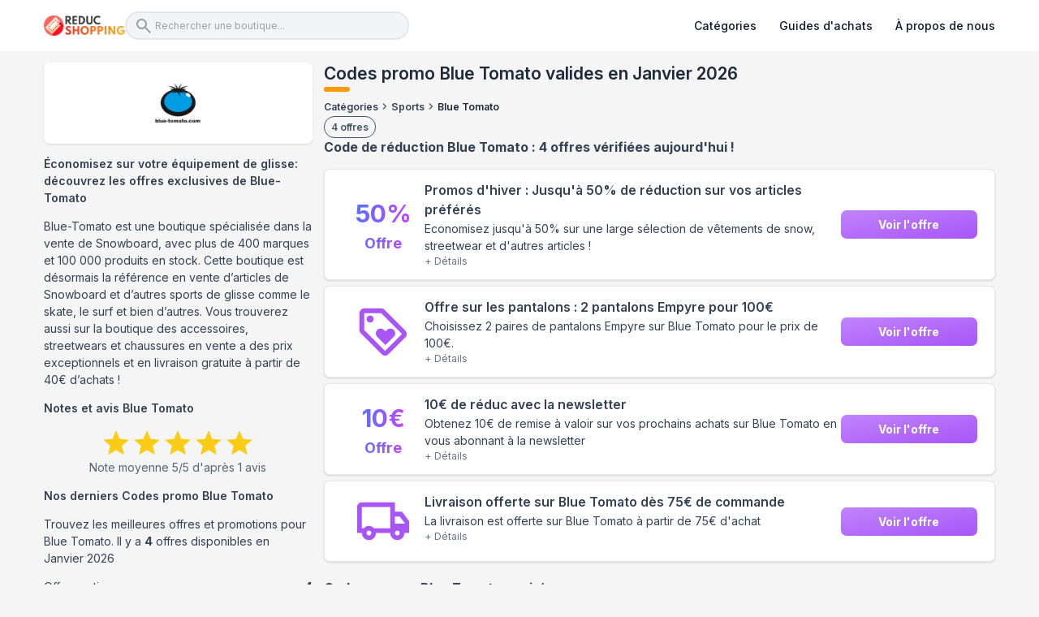

--- FILE ---
content_type: text/html; charset=utf-8
request_url: https://codepromo.hostingpics.net/code-promo/blue-tomato
body_size: 31157
content:
<!DOCTYPE html><html lang="fr"><head><meta charSet="utf-8"/><meta name="viewport" content="width=device-width, initial-scale=1"/><link rel="stylesheet" href="https://codepromo.hostingpics.net/_next/static/css/24b0b1e76daddb77.css" data-precedence="next"/><link rel="stylesheet" href="https://codepromo.hostingpics.net/_next/static/css/0cf82a4ca2791b65.css" data-precedence="next"/><link rel="stylesheet" href="https://codepromo.hostingpics.net/_next/static/css/1fd50e33f5bace7e.css" data-precedence="next"/><link rel="preload" as="script" fetchPriority="low" href="https://codepromo.hostingpics.net/_next/static/chunks/webpack-d8b66dd4b3aa0886.js"/><script src="https://codepromo.hostingpics.net/_next/static/chunks/fd9d1056-4afcc01b7593e651.js" async=""></script><script src="https://codepromo.hostingpics.net/_next/static/chunks/23-4da9cd37416c3952.js" async=""></script><script src="https://codepromo.hostingpics.net/_next/static/chunks/main-app-c3790996ba031870.js" async=""></script><script src="https://codepromo.hostingpics.net/_next/static/chunks/app/code-promo/%5Bshort_name%5D/error-51c16ad9115b3e40.js" async=""></script><script src="https://codepromo.hostingpics.net/_next/static/chunks/231-9f88555589c579dc.js" async=""></script><script src="https://codepromo.hostingpics.net/_next/static/chunks/app/code-promo/%5Bshort_name%5D/not-found-f0ceb858f87c20fd.js" async=""></script><script src="https://codepromo.hostingpics.net/_next/static/chunks/173-ac3dd7430336aae6.js" async=""></script><script src="https://codepromo.hostingpics.net/_next/static/chunks/9-d9c56430776818f9.js" async=""></script><script src="https://codepromo.hostingpics.net/_next/static/chunks/301-87fb8decb70784f5.js" async=""></script><script src="https://codepromo.hostingpics.net/_next/static/chunks/app/layout-b169568800340b95.js" async=""></script><script src="https://codepromo.hostingpics.net/_next/static/chunks/app/error-9467171e49e92f68.js" async=""></script><script src="https://codepromo.hostingpics.net/_next/static/chunks/957-f78a4f473a54c309.js" async=""></script><script src="https://codepromo.hostingpics.net/_next/static/chunks/app/code-promo/%5Bshort_name%5D/page-35272cbbfe0e82c4.js" async=""></script><script src="https://codepromo.hostingpics.net/_next/static/chunks/app/global-error-0c0bf4f852a3aea7.js" async=""></script><link rel="preconnect" href="//consent.cookiefirst.com"/><link rel="dns-prefetch" href="//edge.cookiefirst.com"/><link rel="dns-prefetch" href="//api.cookiefirst.com"/><meta name="theme-color" content="#1976d2"/><title>Code promo Blue Tomato : 50% de remise en Janvier 2026</title><meta name="description" content="Utilisez un code promo Blue Tomato pour obtenir jusqu&#x27;à 50% de réduction sur votre commande en Janvier 2026. Plus de 4 bons plans et codes promo valides ✅"/><link rel="manifest" href="/manifest.json" crossorigin="use-credentials"/><meta name="robots" content="index,follow"/><link rel="canonical" href="https://codepromo.hostingpics.net/code-promo/blue-tomato"/><meta property="og:title" content="Code promo Blue Tomato : 50% de remise en Janvier 2026"/><meta property="og:description" content="Utilisez un code promo Blue Tomato pour obtenir jusqu&#x27;à 50% de réduction sur votre commande en Janvier 2026. Plus de 4 bons plans et codes promo valides ✅"/><meta property="og:url" content="https://codepromo.hostingpics.net/code-promo/blue-tomato"/><meta property="og:site_name" content="Codepromo.hostingpics.net"/><meta property="og:image" content="https://data.hostingpics.net/logos/blue-tomato.png"/><meta property="og:type" content="website"/><meta name="twitter:card" content="summary_large_image"/><meta name="twitter:title" content="Code promo Blue Tomato : 50% de remise en Janvier 2026"/><meta name="twitter:description" content="Utilisez un code promo Blue Tomato pour obtenir jusqu&#x27;à 50% de réduction sur votre commande en Janvier 2026. Plus de 4 bons plans et codes promo valides ✅"/><meta name="twitter:image" content="https://data.hostingpics.net/logos/blue-tomato.png"/><link rel="icon" href="/favicon.ico" type="image/x-icon" sizes="16x16"/><meta name="next-size-adjust"/><script src="https://codepromo.hostingpics.net/_next/static/chunks/polyfills-78c92fac7aa8fdd8.js" noModule=""></script></head><body class="__className_e8decf"><div class="flex flex-col min-h-screen"><header class="bg-white border-gray-200 relative"><div class="container mx-auto flex flex-wrap items-center justify-between  p-4"><div class="flex gap-8"><a class="flex items-center" href="/"><img alt="Reduc shopping" loading="lazy" width="100" height="24" decoding="async" data-nimg="1" style="color:transparent" srcSet="/_next/image?url=%2Fassets%2Fimages%2Flogo.png&amp;w=128&amp;q=75 1x, /_next/image?url=%2Fassets%2Fimages%2Flogo.png&amp;w=256&amp;q=75 2x" src="/_next/image?url=%2Fassets%2Fimages%2Flogo.png&amp;w=256&amp;q=75"/></a><div class="hidden md:block relative"><div class="relative md:w-[350px]"><div class="absolute inset-y-0 left-0 flex
            items-center pl-3 pointer-events-none"><svg xmlns="http://www.w3.org/2000/svg" width="24" height="24" fill="#5f6368" viewBox="0 -960 960 960" class="opacity-60"><path d="M784-120 532-372q-30 24-69 38t-83 14q-109 0-184.5-75.5T120-580t75.5-184.5T380-840t184.5 75.5T640-580q0 44-14 83t-38 69l252 252zM380-400q75 0 127.5-52.5T560-580t-52.5-127.5T380-760t-127.5 52.5T200-580t52.5 127.5T380-400"></path></svg></div><input type="text" class="block w-full
            p-2 pl-10 text-sm text-gray-900
            border-gray-200 border-2 rounded-3xl bg-gray-100
            focus:ring-blue-500 focus:border-blue-500" placeholder="Rechercher une boutique..." value=""/></div></div></div><nav class="flex"><ul class="hidden md:flex p-4 md:p-0 mt-4
                    font-medium border border-gray-100 rounded-lg bg-gray-50
                    md:space-x-8 md:mt-0 md:border-0 md:bg-white"><li><a class="block py-2 pl-3 pr-4 text-gray-900 rounded hover:bg-gray-100 md:hover:bg-transparent md:hover:text-blue-700 md:p-0" href="/liste-boutiques">Catégories</a></li><li><a class="block py-2 pl-3 pr-4 text-gray-900 rounded hover:bg-gray-100 md:hover:bg-transparent md:hover:text-blue-700 md:p-0" href="/guide-achat">Guides d&#x27;achats</a></li><li><a class="block py-2 pl-3 pr-4 text-gray-900 rounded hover:bg-gray-100 md:hover:bg-transparent md:hover:text-blue-700 md:p-0" href="/a-propos">À propos de nous</a></li></ul><button type="button" class="md:hidden 
                    text-gray-500 hover:bg-gray-100
                    focus:outline-none focus:ring-4 focus:ring-gray-200
                    rounded-lg text-sm p-2.5 mr-1"><svg xmlns="http://www.w3.org/2000/svg" width="24" height="24" fill="#5f6368" viewBox="0 -960 960 960"><path d="M784-120 532-372q-30 24-69 38t-83 14q-109 0-184.5-75.5T120-580t75.5-184.5T380-840t184.5 75.5T640-580q0 44-14 83t-38 69l252 252zM380-400q75 0 127.5-52.5T560-580t-52.5-127.5T380-760t-127.5 52.5T200-580t52.5 127.5T380-400"></path></svg></button><button class="md:hidden" type="button" aria-controls="navbar-search" aria-expanded="false"><span class="sr-only">Open main menu</span><svg xmlns="http://www.w3.org/2000/svg" width="24" height="24" fill="#5f6368" viewBox="0 -960 960 960"><path d="M120-240v-80h720v80zm0-200v-80h720v80zm0-200v-80h720v80z"></path></svg></button></nav></div></header><div class="grow"><div class="container mx-auto p-4 page_store_main__A66EK flex flex-col gap-4 md:grid"><header class="flex gap-4"><div class="md:hidden relative rounded overflow-hidden aspect-square min-w-[70px] p-2 bg-white"><img alt="Codes promo Blue Tomato" loading="lazy" decoding="async" data-nimg="fill" class="object-contain" style="position:absolute;height:100%;width:100%;left:0;top:0;right:0;bottom:0;color:transparent" sizes="100vw" srcSet="/_next/image?url=https%3A%2F%2Fdata.hostingpics.net%2Flogos%2Fblue-tomato.png&amp;w=640&amp;q=75 640w, /_next/image?url=https%3A%2F%2Fdata.hostingpics.net%2Flogos%2Fblue-tomato.png&amp;w=750&amp;q=75 750w, /_next/image?url=https%3A%2F%2Fdata.hostingpics.net%2Flogos%2Fblue-tomato.png&amp;w=828&amp;q=75 828w, /_next/image?url=https%3A%2F%2Fdata.hostingpics.net%2Flogos%2Fblue-tomato.png&amp;w=1080&amp;q=75 1080w, /_next/image?url=https%3A%2F%2Fdata.hostingpics.net%2Flogos%2Fblue-tomato.png&amp;w=1200&amp;q=75 1200w, /_next/image?url=https%3A%2F%2Fdata.hostingpics.net%2Flogos%2Fblue-tomato.png&amp;w=1920&amp;q=75 1920w, /_next/image?url=https%3A%2F%2Fdata.hostingpics.net%2Flogos%2Fblue-tomato.png&amp;w=2048&amp;q=75 2048w, /_next/image?url=https%3A%2F%2Fdata.hostingpics.net%2Flogos%2Fblue-tomato.png&amp;w=3840&amp;q=75 3840w" src="/_next/image?url=https%3A%2F%2Fdata.hostingpics.net%2Flogos%2Fblue-tomato.png&amp;w=3840&amp;q=75"/></div><h1 class="text-2xl font-semibold text-slate-800 col-span-2 h-bullet h-min flex flex-col md:flex-row md:items-end gap-2">Codes promo Blue Tomato valides en Janvier 2026</h1></header><main class="gap-4 flex flex-col"><nav><ol class="w-full
            flex justify-center md:justify-start shrink
            font-semibold text-sm text-slate-600"><li class="inline-flex items-center"><a class="text-slate-700" href="/liste-boutiques">Catégories</a><svg xmlns="http://www.w3.org/2000/svg" width="16" height="24" fill="#5f6368" viewBox="0 -960 960 960"><path d="M504-480 320-664l56-56 240 240-240 240-56-56z"></path></svg></li><li class="inline-flex items-center"><a class="text-slate-700" href="/liste-boutiques/sports">Sports</a><svg xmlns="http://www.w3.org/2000/svg" width="16" height="24" fill="#5f6368" viewBox="0 -960 960 960"><path d="M504-480 320-664l56-56 240 240-240 240-56-56z"></path></svg></li><li class="text-slate-800 inline-flex items-center" aria-current="page">Blue Tomato</li></ol></nav><nav class="flex flex-row justify-center md:justify-start gap-2"><button class="
            border rounded-full
            font-semibold text-sm px-[8px] py-[4px]
            text-slate-600 border-slate-600
            ">4<!-- --> <!-- -->offres</button></nav><div class="col-span-3"><section><h2 class="mb-4 font-bold text-lg">Code de réduction Blue Tomato : 4 offres vérifiées aujourd&#x27;hui !</h2><div id="active-offers" class="flex flex-col"><div data-store-shortname="blue-tomato" data-pid="695e13cf1bd6e3e6145f4c73" data-otype="deal" class="store-offer "><div class="order-2 basis-5/6 flex flex-col gap-2"><h3 class="store-offer-title">Promos d&#x27;hiver : Jusqu&#x27;à 50% de réduction sur vos articles préférés</h3><span>Economisez jusqu&#x27;à 50% sur une large sélection de vêtements de snow, streetwear et d&#x27;autres articles !</span><div class="store-offer-extra-details"><button class="md:text-left text-sm text-slate-500">+ Détails</button></div></div><div class="order-3 flex flex-col justify-center items-center"><div class="relative "><button class="offer-button from-purple-400 to-purple-500">Voir l&#x27;offre</button></div></div><div class="order-1 basis-1/6 flex justify-center items-center"><div class="text-grad-accent  text-[30px] text-center
    flex flex-col justify-center items-center"><strong>50<!-- -->%</strong><span class="font-bold text-[1.3rem]"> Offre</span></div></div></div><div data-store-shortname="blue-tomato" data-pid="696e261021b33fd558b3e238" data-otype="deal" class="store-offer "><div class="order-2 basis-5/6 flex flex-col gap-2"><h3 class="store-offer-title">Offre sur les pantalons : 2 pantalons Empyre pour 100€</h3><span>Choisissez 2 paires de pantalons Empyre sur Blue Tomato pour le prix de 100€. </span><div class="store-offer-extra-details"><button class="md:text-left text-sm text-slate-500">+ Détails</button></div></div><div class="order-3 flex flex-col justify-center items-center"><div class="relative "><button class="offer-button from-purple-400 to-purple-500">Voir l&#x27;offre</button></div></div><div class="order-1 basis-1/6 flex justify-center items-center"><div class="text-grad-accent  text-[30px] text-center
    flex flex-col justify-center items-center"><svg xmlns="http://www.w3.org/2000/svg" width="24" height="24" viewBox="0 -960 960 960" class="w-20 h-20 fill-purple-500"><path d="m520-260 140-140q11-11 17.5-26t6.5-32q0-34-24-58t-58-24q-19 0-37.5 11T520-492q-30-28-47-38t-35-10q-34 0-58 24t-24 58q0 17 6.5 32t17.5 26l140 140Zm50 156q-23 23-57 23t-57-23L104-456q-11-11-17.5-26T80-514v-286q0-33 23.5-56.5T160-880h286q17 0 32 6.5t26 17.5l352 353q23 23 23 56.5T856-390L570-104Zm-57-56 286-286-353-354H160v286l353 354ZM260-640q25 0 42.5-17.5T320-700q0-25-17.5-42.5T260-760q-25 0-42.5 17.5T200-700q0 25 17.5 42.5T260-640ZM160-800Z"></path></svg></div></div></div><div data-store-shortname="blue-tomato" data-pid="61895c032ea9c400152dd846" data-otype="deal" class="store-offer "><div class="order-2 basis-5/6 flex flex-col gap-2"><h3 class="store-offer-title">10€ de réduc avec la newsletter</h3><span>Obtenez 10€ de remise à valoir sur vos prochains achats sur Blue Tomato en vous abonnant à la newsletter</span><div class="store-offer-extra-details"><button class="md:text-left text-sm text-slate-500">+ Détails</button></div></div><div class="order-3 flex flex-col justify-center items-center"><div class="relative "><button class="offer-button from-purple-400 to-purple-500">Voir l&#x27;offre</button></div></div><div class="order-1 basis-1/6 flex justify-center items-center"><div class="text-grad-accent  text-[30px] text-center
    flex flex-col justify-center items-center"><strong>10<!-- -->€</strong><span class="font-bold text-[1.3rem]"> Offre</span></div></div></div><div data-store-shortname="blue-tomato" data-pid="60e5ae6e4b58af00147f4cdb" data-otype="deal" class="store-offer "><div class="order-2 basis-5/6 flex flex-col gap-2"><h3 class="store-offer-title">Livraison offerte sur Blue Tomato dès 75€ de commande</h3><span>La livraison est offerte sur Blue Tomato à partir de 75€ d&#x27;achat</span><div class="store-offer-extra-details"><button class="md:text-left text-sm text-slate-500">+ Détails</button></div></div><div class="order-3 flex flex-col justify-center items-center"><div class="relative "><button class="offer-button from-purple-400 to-purple-500">Voir l&#x27;offre</button></div></div><div class="order-1 basis-1/6 flex justify-center items-center"><div class="text-grad-accent  text-[30px] text-center
    flex flex-col justify-center items-center"><svg xmlns="http://www.w3.org/2000/svg" width="24" height="24" viewBox="0 -960 960 960" class="w-20 h-20 fill-purple-500"><path d="M240-160q-50 0-85-35t-35-85H40v-440q0-33 23.5-56.5T120-800h560v160h120l120 160v200h-80q0 50-35 85t-85 35q-50 0-85-35t-35-85H360q0 50-35 85t-85 35Zm0-80q17 0 28.5-11.5T280-280q0-17-11.5-28.5T240-320q-17 0-28.5 11.5T200-280q0 17 11.5 28.5T240-240ZM120-360h32q17-18 39-29t49-11q27 0 49 11t39 29h272v-360H120v360Zm600 120q17 0 28.5-11.5T760-280q0-17-11.5-28.5T720-320q-17 0-28.5 11.5T680-280q0 17 11.5 28.5T720-240Zm-40-200h170l-90-120h-80v120ZM360-540Z"></path></svg></div></div></div></div></section><section><h2 class="my-4 font-bold text-lg">Codes promos <!-- -->Blue Tomato<!-- --> expirés</h2><div class="flex flex-col"><div data-store-shortname="blue-tomato" data-pid="6934afc558fa9d6367d29fdf" data-otype="deal" class="store-offer grayscale"><div class="order-2 basis-5/6 flex flex-col gap-2"><h3 class="store-offer-title">Holiday Sale : Jusqu&#x27;à 50% de réduction sur une sélection d&#x27;offres</h3><span>Profitez des offres spéciales pour les fêtes chez Blue Tomato et économisez jusqu&#x27;à 50% sur une sélection d&#x27;articles</span><div class="store-offer-extra-details"><button class="md:text-left text-sm text-slate-500">+ Détails</button></div></div><div class="order-3 flex flex-col justify-center items-center"><div class="relative "><button class="offer-button from-purple-400 to-purple-500">Voir l&#x27;offre</button></div></div><div class="order-1 basis-1/6 flex justify-center items-center"><div class="text-grad-accent  text-[30px] text-center
    flex flex-col justify-center items-center"><strong>50<!-- -->%</strong><span class="font-bold text-[1.3rem]"> Offre</span></div></div></div><div data-store-shortname="blue-tomato" data-pid="69231729973e79f44688aa48" data-otype="code" class="store-offer grayscale"><div class="order-2 basis-5/6 flex flex-col gap-2"><h3 class="store-offer-title">Black Week Deal : 20% de remise sur une sélection de produits avec ce code promo Blue Tomato</h3><span>Economisez 20% sur une sélection d&#x27;articles chez Blue Tomato avec ce bon de réduction</span><div class="store-offer-extra-details"><button class="md:text-left text-sm text-slate-500">+ Détails</button></div></div><div class="order-3 flex flex-col justify-center items-center"><div class="relative "><button class="offer-button from-orange-300 to-orange-500 transition-transform hover:-translate-x-4">Voir le code</button><div class="offer-button-masked-code">***CKWEEK20</div></div></div><div class="order-1 basis-1/6 flex justify-center items-center"><div class="text-grad-primary  text-[30px] text-center
    flex flex-col justify-center items-center"><strong>20<!-- -->%</strong><span class="font-bold text-[1.3rem]"> Code</span></div></div></div><div data-store-shortname="blue-tomato" data-pid="690078d77b2b99acb7c162eb" data-otype="deal" class="store-offer grayscale"><div class="order-2 basis-5/6 flex flex-col gap-2"><h3 class="store-offer-title">Pantalons Empyre : 50% de remise sur le deuxième</h3><span>Profitez d&#x27;une réduction de 50% sur le deuxième pantalons empyre acheté chez Blue Tomato</span><div class="store-offer-extra-details"><button class="md:text-left text-sm text-slate-500">+ Détails</button></div></div><div class="order-3 flex flex-col justify-center items-center"><div class="relative "><button class="offer-button from-purple-400 to-purple-500">Voir l&#x27;offre</button></div></div><div class="order-1 basis-1/6 flex justify-center items-center"><div class="text-grad-accent  text-[30px] text-center
    flex flex-col justify-center items-center"><strong>50<!-- -->%</strong><span class="font-bold text-[1.3rem]"> Offre</span></div></div></div><div data-store-shortname="blue-tomato" data-pid="690c5e5b64085da0e605035a" data-otype="code" class="store-offer grayscale"><div class="order-2 basis-5/6 flex flex-col gap-2"><h3 class="store-offer-title">Code promo Blue Tomato : 50€ offerts sur le streetwear et les chaussures dès 300€ d&#x27;achat</h3><span>Profitez de ce code promotionnel chez Blue Tomato pour économiser 50€ sur le streetwear et chaussures à partir de 300€ dépensés</span><div class="store-offer-extra-details"><button class="md:text-left text-sm text-slate-500">+ Détails</button></div></div><div class="order-3 flex flex-col justify-center items-center"><div class="relative "><button class="offer-button from-orange-300 to-orange-500 transition-transform hover:-translate-x-4">Voir le code</button><div class="offer-button-masked-code">***ODEAL50</div></div></div><div class="order-1 basis-1/6 flex justify-center items-center"><div class="text-grad-primary  text-[30px] text-center
    flex flex-col justify-center items-center"><strong>50<!-- -->€</strong><span class="font-bold text-[1.3rem]"> Code</span></div></div></div><div data-store-shortname="blue-tomato" data-pid="6914d7b751ba44caf76b88b1" data-otype="code" class="store-offer grayscale"><div class="order-2 basis-5/6 flex flex-col gap-2"><h3 class="store-offer-title">-11% sur votre commande avec ce code</h3><span>Utilisez ce coupon pour économiser 11% sur l&#x27;ensemble de la boutique Blue Tomato </span><div class="store-offer-extra-details"><button class="md:text-left text-sm text-slate-500">+ Détails</button></div></div><div class="order-3 flex flex-col justify-center items-center"><div class="relative "><button class="offer-button from-orange-300 to-orange-500 transition-transform hover:-translate-x-4">Voir le code</button><div class="offer-button-masked-code">***EYOURSELF</div></div></div><div class="order-1 basis-1/6 flex justify-center items-center"><div class="text-grad-primary  text-[30px] text-center
    flex flex-col justify-center items-center"><strong>11<!-- -->%</strong><span class="font-bold text-[1.3rem]"> Code</span></div></div></div><div data-store-shortname="blue-tomato" data-pid="68f0e67c1d8ca4451ba7c5ec" data-otype="code" class="store-offer grayscale"><div class="order-2 basis-5/6 flex flex-col gap-2"><h3 class="store-offer-title">Code promo Blue Tomato : 10€ de réduction dès 50€ de commande</h3><span>Utilisez ce code de réduction chez Blue Tomato pour économiser 10€ à partir de 50€ dépensés</span><div class="store-offer-extra-details"><button class="md:text-left text-sm text-slate-500">+ Détails</button></div></div><div class="order-3 flex flex-col justify-center items-center"><div class="relative "><button class="offer-button from-orange-300 to-orange-500 transition-transform hover:-translate-x-4">Voir le code</button><div class="offer-button-masked-code">***-6S3F-7K3D-FNF3</div></div></div><div class="order-1 basis-1/6 flex justify-center items-center"><div class="text-grad-primary  text-[30px] text-center
    flex flex-col justify-center items-center"><strong>10<!-- -->€</strong><span class="font-bold text-[1.3rem]"> Code</span></div></div></div><div data-store-shortname="blue-tomato" data-pid="68cfa4c8826af8f9625c2489" data-otype="deal" class="store-offer grayscale"><div class="order-2 basis-5/6 flex flex-col gap-2"><h3 class="store-offer-title">Promos Chaussures : Jusqu&#x27;à 70% de réduction</h3><span>Economisez jusqu&#x27;à 70% sur une sélection de plus de 500 paires de chaussures</span><div class="store-offer-extra-details"><button class="md:text-left text-sm text-slate-500">+ Détails</button></div></div><div class="order-3 flex flex-col justify-center items-center"><div class="relative "><button class="offer-button from-purple-400 to-purple-500">Voir l&#x27;offre</button></div></div><div class="order-1 basis-1/6 flex justify-center items-center"><div class="text-grad-accent  text-[30px] text-center
    flex flex-col justify-center items-center"><strong>70<!-- -->%</strong><span class="font-bold text-[1.3rem]"> Offre</span></div></div></div><div data-store-shortname="blue-tomato" data-pid="68ad666dd88521ef8be70f9a" data-otype="code" class="store-offer grayscale"><div class="order-2 basis-5/6 flex flex-col gap-2"><h3 class="store-offer-title">Code promo : 30€ offerts dès 200€ de commande sur Blue Tomato</h3><span>Utilisez ce code chez Blue Tomato pour économiser 30€ à partir de 200€ dépensés</span><div class="store-offer-extra-details"><button class="md:text-left text-sm text-slate-500">+ Détails</button></div></div><div class="order-3 flex flex-col justify-center items-center"><div class="relative "><button class="offer-button from-orange-300 to-orange-500 transition-transform hover:-translate-x-4">Voir le code</button><div class="offer-button-masked-code">***RA30</div></div></div><div class="order-1 basis-1/6 flex justify-center items-center"><div class="text-grad-primary  text-[30px] text-center
    flex flex-col justify-center items-center"><strong>30<!-- -->€</strong><span class="font-bold text-[1.3rem]"> Code</span></div></div></div><div data-store-shortname="blue-tomato" data-pid="6899d00ee621d1b1d68b49a1" data-otype="deal" class="store-offer grayscale"><div class="order-2 basis-5/6 flex flex-col gap-2"><h3 class="store-offer-title">Shorts Sale : Jusqu&#x27;à 70% de remise sur les shorts</h3><span>Economisez jusqu&#x27;à 70% sur les shorts chez Blue Tomato. Sans code de réduction</span><div class="store-offer-extra-details"><button class="md:text-left text-sm text-slate-500">+ Détails</button></div></div><div class="order-3 flex flex-col justify-center items-center"><div class="relative "><button class="offer-button from-purple-400 to-purple-500">Voir l&#x27;offre</button></div></div><div class="order-1 basis-1/6 flex justify-center items-center"><div class="text-grad-accent  text-[30px] text-center
    flex flex-col justify-center items-center"><strong>70<!-- -->%</strong><span class="font-bold text-[1.3rem]"> Offre</span></div></div></div></div></section><section><h2 class="h-bullet font-bold text-lg text-slate-700 my-4">Nos bons de réductions Blue Tomato les plus récents</h2><table class="border-collapse border border-slate-400 w-full text-sm"><thead><tr><th class="p-2 border border-slate-300">Offre</th><th class="p-2 border border-slate-300">Valeur de la remise</th><th class="p-2 border border-slate-300">Date de validité</th></tr></thead><tbody><tr><td class="p-2 border border-slate-300">10€ de réduc avec la newsletter</td><td class="p-2 text-center border border-slate-300">10€</td><td class="p-2 text-center border border-slate-300">30 déc. 2026</td></tr><tr><td class="p-2 border border-slate-300">Offre sur les pantalons : 2 pantalons Empyre pour 100€</td><td class="p-2 text-center border border-slate-300">Offre spéciale</td><td class="p-2 text-center border border-slate-300">14 févr. 2026</td></tr><tr><td class="p-2 border border-slate-300">Promos d&#x27;hiver : Jusqu&#x27;à 50% de réduction sur vos articles préférés</td><td class="p-2 text-center border border-slate-300">50%</td><td class="p-2 text-center border border-slate-300">2 févr. 2026</td></tr><tr><td class="p-2 border border-slate-300">Livraison offerte sur Blue Tomato dès 75€ de commande</td><td class="p-2 text-center border border-slate-300">Livraison gratuite</td><td class="p-2 text-center border border-slate-300">30 déc. 2026</td></tr></tbody></table></section></div><h2 id="howto-steps" class="h-bullet font-bold text-xl">Comment appliquer un code promo sur Blue Tomato<!-- --> ?</h2><div class="bg-white rounded-lg p-6 shadow"><ul class="flex flex-col"><li id="step-0" class="ml-16 relative pb-10 font-bold"><div class="absolute -left-12 bg-slate-200 w-[8px] h-full"><div class="absolute -left-[12px] -top-[6px] font-bold text-xl flex items-center justify-center rounded-full w-[32px] h-[32px] bg-slate-400 text-white leading-none">1</div></div>Allez sur la page de paiement après avoir ajouté vos articles au panier.</li><li id="step-1" class="ml-16 relative pb-10 font-bold"><div class="absolute -left-12 bg-slate-200 w-[8px] h-full"><div class="absolute -left-[12px] -top-[6px] font-bold text-xl flex items-center justify-center rounded-full w-[32px] h-[32px] bg-slate-400 text-white leading-none">2</div></div>Cherchez la section intitulée &#x27;Code promo&#x27; sur le récapitulatif de votre commande.</li><li id="step-2" class="ml-16 relative pb-10 font-bold"><div class="absolute -left-12 bg-slate-200 w-[8px] h-full"><div class="absolute -left-[12px] -top-[6px] font-bold text-xl flex items-center justify-center rounded-full w-[32px] h-[32px] bg-slate-400 text-white leading-none">3</div></div>Tapez votre code de réduction dans le champ &#x27;Entrer le code du bon&#x27;.</li><li id="step-3" class="ml-16 relative pb-10 font-bold"><div class="absolute -left-12 bg-slate-200 w-[8px] h-full"><div class="absolute -left-[12px] -top-[6px] font-bold text-xl flex items-center justify-center rounded-full w-[32px] h-[32px] bg-slate-400 text-white leading-none">4</div></div>Cliquez sur le bouton &#x27;Économiser&#x27; pour appliquer la réduction.</li><li id="step-4" class="ml-16 relative font-bold"><div class="absolute -left-12 bg-slate-200 w-[8px]"><div class="absolute -left-[12px] -top-[6px] font-bold text-xl flex items-center justify-center rounded-full w-[32px] h-[32px] bg-slate-400 text-white leading-none">5</div></div>Vérifiez que la réduction est bien prise en compte dans le montant total, puis poursuivez avec le paiement.</li><li class="mt-8 flex items-center justify-center"><div aria-owns="rmiz-modal-" data-rmiz=""><div data-rmiz-content="not-found" style="visibility:visible"><img alt="Comment appliquer un code promo sur Blue Tomato" loading="lazy" width="500" height="300" decoding="async" data-nimg="1" class="object-contain shadow" style="color:transparent" srcSet="/_next/image?url=%2Fstatic%2Fimage%2Fcomment-utiliser-un-code-blue-tomato.png&amp;w=640&amp;q=75 1x, /_next/image?url=%2Fstatic%2Fimage%2Fcomment-utiliser-un-code-blue-tomato.png&amp;w=1080&amp;q=75 2x" src="/_next/image?url=%2Fstatic%2Fimage%2Fcomment-utiliser-un-code-blue-tomato.png&amp;w=1080&amp;q=75"/></div></div></li></ul></div><section><h2 id="store-stats" class="h-bullet text-lg font-bold">Historique des codes promo <!-- -->Blue Tomato</h2><div class="bg-white p-4 w-full shadow rounded-lg"><p class="text-center opacity-80">Nombre d&#x27;offres et codes promo <!-- -->Blue Tomato<!-- --> au cours des 12 derniers mois</p><div class="h-[300px]"><div class="recharts-responsive-container" style="width:100%;height:100%;min-width:0"><div style="width:0;height:0;overflow:visible"></div></div></div></div></section><section><h2 class="h-bullet font-bold text-lg text-slate-700 mb-4">Coupons similaires</h2><div class="store-offer-short "><a class="basis-1/6 flex justify-center items-center" href="/code-promo/lepape"><img alt="Codes promo Lepape" loading="lazy" width="100" height="100" decoding="async" data-nimg="1" style="color:transparent" srcSet="/_next/image?url=https%3A%2F%2Fdata.hostingpics.net%2Flogos%2Flepape.png&amp;w=128&amp;q=75 1x, /_next/image?url=https%3A%2F%2Fdata.hostingpics.net%2Flogos%2Flepape.png&amp;w=256&amp;q=75 2x" src="/_next/image?url=https%3A%2F%2Fdata.hostingpics.net%2Flogos%2Flepape.png&amp;w=256&amp;q=75"/></a><div class="store-offer-short-content"><div class="flex flex-col w-full
            md:flex-row md:justify-between items-center"><h3 class="text-lg font-semibold text-center
                order-2 md:order-1 md:text-left"><a class="text-blue-700" href="/code-promo/lepape">Promos d&#x27;Hiver Lepape : Jusqu&#x27;à 84% de réduction sur une sélection de plus de 6000 produits</a></h3></div><div class="relative "><button class="offer-button from-purple-400 to-purple-500">Voir l&#x27;offre</button></div><div class="flex flex-row 
            gap-4 text-xs text-slate-500"><span class="flex flex-row items-center gap-2"><img alt="chrono_icon" loading="lazy" width="16" height="16" decoding="async" data-nimg="1" style="color:transparent" src="/assets/material-icons/timer.svg"/>Expire le <!-- -->2 févr. 2026</span><span class="flex flex-row items-center gap-2"><span class="flex flex-row items-center gap-2"><svg xmlns="http://www.w3.org/2000/svg" width="24" height="24" viewBox="0 -960 960 960" class="w-4 h-4 fill-green-600"><path d="m424-296 282-282-56-56-226 226-114-114-56 56 170 170Zm56 216q-83 0-156-31.5T197-197q-54-54-85.5-127T80-480q0-83 31.5-156T197-763q54-54 127-85.5T480-880q83 0 156 31.5T763-763q54 54 85.5 127T880-480q0 83-31.5 156T763-197q-54 54-127 85.5T480-80Zm0-80q134 0 227-93t93-227q0-134-93-227t-227-93q-134 0-227 93t-93 227q0 134 93 227t227 93Zm0-320Z"></path></svg> Vérifié</span></span></div></div></div><div class="store-offer-short "><a class="basis-1/6 flex justify-center items-center" href="/code-promo/bioloka"><img alt="Codes promo Bioloka" loading="lazy" width="100" height="100" decoding="async" data-nimg="1" style="color:transparent" srcSet="/_next/image?url=https%3A%2F%2Fdata.hostingpics.net%2Flogos%2Fbioloka.png&amp;w=128&amp;q=75 1x, /_next/image?url=https%3A%2F%2Fdata.hostingpics.net%2Flogos%2Fbioloka.png&amp;w=256&amp;q=75 2x" src="/_next/image?url=https%3A%2F%2Fdata.hostingpics.net%2Flogos%2Fbioloka.png&amp;w=256&amp;q=75"/></a><div class="store-offer-short-content"><div class="flex flex-col w-full
            md:flex-row md:justify-between items-center"><h3 class="text-lg font-semibold text-center
                order-2 md:order-1 md:text-left"><a class="text-blue-700" href="/code-promo/bioloka">30% d&#x27;économies sur le Champ de Fleurs Jambes Duo - Éditions exclusives</a></h3></div><div class="relative "><button class="offer-button from-purple-400 to-purple-500">Voir l&#x27;offre</button></div><div class="flex flex-row 
            gap-4 text-xs text-slate-500"><span class="flex flex-row items-center gap-2"><img alt="chrono_icon" loading="lazy" width="16" height="16" decoding="async" data-nimg="1" style="color:transparent" src="/assets/material-icons/timer.svg"/>Expire le <!-- -->30 déc. 2026</span><span class="flex flex-row items-center gap-2"><span class="flex flex-row items-center gap-2"><svg xmlns="http://www.w3.org/2000/svg" width="24" height="24" viewBox="0 -960 960 960" class="w-4 h-4 fill-green-600"><path d="m424-296 282-282-56-56-226 226-114-114-56 56 170 170Zm56 216q-83 0-156-31.5T197-197q-54-54-85.5-127T80-480q0-83 31.5-156T197-763q54-54 127-85.5T480-880q83 0 156 31.5T763-763q54 54 85.5 127T880-480q0 83-31.5 156T763-197q-54 54-127 85.5T480-80Zm0-80q134 0 227-93t93-227q0-134-93-227t-227-93q-134 0-227 93t-93 227q0 134 93 227t227 93Zm0-320Z"></path></svg> Vérifié</span></span></div></div></div><div class="store-offer-short "><a class="basis-1/6 flex justify-center items-center" href="/code-promo/proform-fitness"><img alt="Codes promo ProForm Fitness" loading="lazy" width="100" height="100" decoding="async" data-nimg="1" style="color:transparent" srcSet="/_next/image?url=https%3A%2F%2Fdata.hostingpics.net%2Flogos%2Fproform-fitness.png&amp;w=128&amp;q=75 1x, /_next/image?url=https%3A%2F%2Fdata.hostingpics.net%2Flogos%2Fproform-fitness.png&amp;w=256&amp;q=75 2x" src="/_next/image?url=https%3A%2F%2Fdata.hostingpics.net%2Flogos%2Fproform-fitness.png&amp;w=256&amp;q=75"/></a><div class="store-offer-short-content"><div class="flex flex-col w-full
            md:flex-row md:justify-between items-center"><h3 class="text-lg font-semibold text-center
                order-2 md:order-1 md:text-left"><a class="text-blue-700" href="/code-promo/proform-fitness">Soldes d&#x27;Hiver ProForm : Jusqu&#x27;à 900€ d&#x27;économies</a></h3></div><div class="relative "><button class="offer-button from-purple-400 to-purple-500">Voir l&#x27;offre</button></div><div class="flex flex-row 
            gap-4 text-xs text-slate-500"><span class="flex flex-row items-center gap-2"><img alt="chrono_icon" loading="lazy" width="16" height="16" decoding="async" data-nimg="1" style="color:transparent" src="/assets/material-icons/timer.svg"/>Expire le <!-- -->1 févr. 2026</span><span class="flex flex-row items-center gap-2"><span class="flex flex-row items-center gap-2"><svg xmlns="http://www.w3.org/2000/svg" width="24" height="24" viewBox="0 -960 960 960" class="w-4 h-4 fill-green-600"><path d="m424-296 282-282-56-56-226 226-114-114-56 56 170 170Zm56 216q-83 0-156-31.5T197-197q-54-54-85.5-127T80-480q0-83 31.5-156T197-763q54-54 127-85.5T480-880q83 0 156 31.5T763-763q54 54 85.5 127T880-480q0 83-31.5 156T763-197q-54 54-127 85.5T480-80Zm0-80q134 0 227-93t93-227q0-134-93-227t-227-93q-134 0-227 93t-93 227q0 134 93 227t227 93Zm0-320Z"></path></svg> Vérifié</span></span></div></div></div><div class="store-offer-short "><a class="basis-1/6 flex justify-center items-center" href="/code-promo/musto"><img alt="Codes promo Musto" loading="lazy" width="100" height="100" decoding="async" data-nimg="1" style="color:transparent" srcSet="/_next/image?url=https%3A%2F%2Fdata.hostingpics.net%2Flogos%2Fmusto.png&amp;w=128&amp;q=75 1x, /_next/image?url=https%3A%2F%2Fdata.hostingpics.net%2Flogos%2Fmusto.png&amp;w=256&amp;q=75 2x" src="/_next/image?url=https%3A%2F%2Fdata.hostingpics.net%2Flogos%2Fmusto.png&amp;w=256&amp;q=75"/></a><div class="store-offer-short-content"><div class="flex flex-col w-full
            md:flex-row md:justify-between items-center"><h3 class="text-lg font-semibold text-center
                order-2 md:order-1 md:text-left"><a class="text-blue-700" href="/code-promo/musto">Code promo Musto : -10% sur votre 1ère commande</a></h3></div><div class="relative "><button class="offer-button from-orange-300 to-orange-500 transition-transform hover:-translate-x-4">Voir le code</button><div class="offer-button-masked-code">***COME10</div></div><div class="flex flex-row 
            gap-4 text-xs text-slate-500"><span class="flex flex-row items-center gap-2"><img alt="chrono_icon" loading="lazy" width="16" height="16" decoding="async" data-nimg="1" style="color:transparent" src="/assets/material-icons/timer.svg"/>Expire le <!-- -->30 déc. 2026</span><span class="flex flex-row items-center gap-2"><img alt="used_count_icon" loading="lazy" width="16" height="16" decoding="async" data-nimg="1" style="color:transparent" src="/assets/material-icons/groups.svg"/>Utilisé <!-- -->2<!-- --> fois</span><span class="flex flex-row items-center gap-2"><span class="flex flex-row items-center gap-2"><svg xmlns="http://www.w3.org/2000/svg" width="24" height="24" viewBox="0 -960 960 960" class="w-4 h-4 fill-green-600"><path d="m424-296 282-282-56-56-226 226-114-114-56 56 170 170Zm56 216q-83 0-156-31.5T197-197q-54-54-85.5-127T80-480q0-83 31.5-156T197-763q54-54 127-85.5T480-880q83 0 156 31.5T763-763q54 54 85.5 127T880-480q0 83-31.5 156T763-197q-54 54-127 85.5T480-80Zm0-80q134 0 227-93t93-227q0-134-93-227t-227-93q-134 0-227 93t-93 227q0 134 93 227t227 93Zm0-320Z"></path></svg> Vérifié</span></span></div></div></div><div class="store-offer-short "><a class="basis-1/6 flex justify-center items-center" href="/code-promo/rdx-sports"><img alt="Codes promo RDX Sports" loading="lazy" width="100" height="100" decoding="async" data-nimg="1" style="color:transparent" srcSet="/_next/image?url=https%3A%2F%2Fdata.hostingpics.net%2Flogos%2Frdx-sports.png&amp;w=128&amp;q=75 1x, /_next/image?url=https%3A%2F%2Fdata.hostingpics.net%2Flogos%2Frdx-sports.png&amp;w=256&amp;q=75 2x" src="/_next/image?url=https%3A%2F%2Fdata.hostingpics.net%2Flogos%2Frdx-sports.png&amp;w=256&amp;q=75"/></a><div class="store-offer-short-content"><div class="flex flex-col w-full
            md:flex-row md:justify-between items-center"><h3 class="text-lg font-semibold text-center
                order-2 md:order-1 md:text-left"><a class="text-blue-700" href="/code-promo/rdx-sports">Articles en promos : Jusqu&#x27;à 27% de remise sur une sélection d&#x27;articles</a></h3></div><div class="relative "><button class="offer-button from-purple-400 to-purple-500">Voir l&#x27;offre</button></div><div class="flex flex-row 
            gap-4 text-xs text-slate-500"><span class="flex flex-row items-center gap-2"><img alt="chrono_icon" loading="lazy" width="16" height="16" decoding="async" data-nimg="1" style="color:transparent" src="/assets/material-icons/timer.svg"/>Expire le <!-- -->29 avr. 2026</span><span class="flex flex-row items-center gap-2"><img alt="used_count_icon" loading="lazy" width="16" height="16" decoding="async" data-nimg="1" style="color:transparent" src="/assets/material-icons/groups.svg"/>Utilisé <!-- -->2<!-- --> fois</span><span class="flex flex-row items-center gap-2"><span class="flex flex-row items-center gap-2"><svg xmlns="http://www.w3.org/2000/svg" width="24" height="24" viewBox="0 -960 960 960" class="w-4 h-4 fill-green-600"><path d="m424-296 282-282-56-56-226 226-114-114-56 56 170 170Zm56 216q-83 0-156-31.5T197-197q-54-54-85.5-127T80-480q0-83 31.5-156T197-763q54-54 127-85.5T480-880q83 0 156 31.5T763-763q54 54 85.5 127T880-480q0 83-31.5 156T763-197q-54 54-127 85.5T480-80Zm0-80q134 0 227-93t93-227q0-134-93-227t-227-93q-134 0-227 93t-93 227q0 134 93 227t227 93Zm0-320Z"></path></svg> Vérifié</span></span></div></div></div></section></main><aside role="complementary"><section class="hidden md:flex items-center justify-center p-4 bg-white
            min-h-[100px] relative shadow rounded-lg
            "><img alt="Codes promo Blue Tomato" loading="lazy" width="100" height="100" decoding="async" data-nimg="1" style="color:transparent" srcSet="/_next/image?url=https%3A%2F%2Fdata.hostingpics.net%2Flogos%2Fblue-tomato.png&amp;w=128&amp;q=75 1x, /_next/image?url=https%3A%2F%2Fdata.hostingpics.net%2Flogos%2Fblue-tomato.png&amp;w=256&amp;q=75 2x" src="/_next/image?url=https%3A%2F%2Fdata.hostingpics.net%2Flogos%2Fblue-tomato.png&amp;w=256&amp;q=75"/></section><section><h2 class="font-semibold my-4">Économisez sur votre équipement de glisse: découvrez les offres exclusives de Blue-Tomato</h2><p>Blue-Tomato est une boutique spécialisée dans la vente de Snowboard, avec plus de 400 marques et 100 000 produits en stock. Cette boutique est désormais la référence en vente d’articles de Snowboard et d’autres sports de glisse comme le skate, le surf et bien d’autres. Vous trouverez aussi sur la boutique des accessoires, streetwears et chaussures en vente a des prix exceptionnels et en livraison gratuite à partir de 40€ d’achats !</p></section><section><h2 class="font-semibold my-4">Notes et avis <!-- -->Blue Tomato</h2><div class="flex flex-col items-center gap-2"><div class="grow flex flex-col gap-2 items-center"><div class="flex"><svg xmlns="http://www.w3.org/2000/svg" width="38" height="38" fill="#5f6368" viewBox="0 -960 960 960" class="cursor-pointer fill-yellow-400"><path d="m233-120 65-281L80-590l288-25 112-265 112 265 288 25-218 189 65 281-247-149z"></path></svg><svg xmlns="http://www.w3.org/2000/svg" width="38" height="38" fill="#5f6368" viewBox="0 -960 960 960" class="cursor-pointer fill-yellow-400"><path d="m233-120 65-281L80-590l288-25 112-265 112 265 288 25-218 189 65 281-247-149z"></path></svg><svg xmlns="http://www.w3.org/2000/svg" width="38" height="38" fill="#5f6368" viewBox="0 -960 960 960" class="cursor-pointer fill-yellow-400"><path d="m233-120 65-281L80-590l288-25 112-265 112 265 288 25-218 189 65 281-247-149z"></path></svg><svg xmlns="http://www.w3.org/2000/svg" width="38" height="38" fill="#5f6368" viewBox="0 -960 960 960" class="cursor-pointer fill-yellow-400"><path d="m233-120 65-281L80-590l288-25 112-265 112 265 288 25-218 189 65 281-247-149z"></path></svg><svg xmlns="http://www.w3.org/2000/svg" width="38" height="38" fill="#5f6368" viewBox="0 -960 960 960" class="cursor-pointer fill-yellow-400"><path d="m233-120 65-281L80-590l288-25 112-265 112 265 288 25-218 189 65 281-247-149z"></path></svg></div></div><span class="opacity-80">Note moyenne <!-- -->5<!-- -->/5 d&#x27;après <!-- -->1<!-- --> avis </span></div></section><section id="store-info" class=""><h2 class="font-semibold my-4">Nos derniers Codes promo <!-- -->Blue Tomato</h2><p class="mb-4">Trouvez les meilleures offres et promotions pour <!-- -->Blue Tomato<!-- -->. Il y a <strong>4</strong> offres disponibles en <!-- -->Janvier<!-- --> <!-- -->2026</p><ul class="mb-4"><li class="flex justify-between"><span>Offres actives</span><strong>4</strong></li><li class="flex justify-between"><span>Offres expirée(s)</span><strong>9</strong></li><li class="flex justify-between"><span>Dernière mise à jour</span><strong>3 jours</strong></li></ul><button class="text-white font-bold
        w-full
        bg-gradient-to-br
        from-orange-300 to-orange-500
        hover:bg-gradient-to-bl
        focus:ring-4 focus:outline-none focus:ring-pink-200
        font-medium text-sm text-center
        rounded-lg 
        px-5 py-2.5
        mr-2 mb-2">Aller sur <!-- -->Blue Tomato</button><button class="text-gray-900
        w-full
        border border-gray-800
        hover:bg-gray-200
        focus:ring-4 focus:outline-none focus:ring-gray-300
        font-medium rounded-lg text-sm
        px-5 py-2.5
        text-center
        mr-2 mb-2">Partager une offre</button><div></div></section><nav class="bg-white shadow rounded-lg p-4 mt-4 flex flex-col gap-4"><h2 class="text-lg font-bold">Sommaire <!-- -->Blue Tomato</h2><ul class="flex flex-col gap-4 list-none"><li class="flex gap-2"><svg xmlns="http://www.w3.org/2000/svg" width="16" height="24" viewBox="0 0 24 24" fill="none" stroke="currentColor" stroke-width="2" stroke-linecap="round" stroke-linejoin="round" class="lucide lucide-square-chevron-right shrink-0" aria-hidden="true"><rect width="18" height="18" x="3" y="3" rx="2"></rect><path d="m10 8 4 4-4 4"></path></svg><a href="#active-offers">Offres actives pour <!-- -->Blue Tomato</a></li><li class="flex gap-2"><svg xmlns="http://www.w3.org/2000/svg" width="16" height="24" viewBox="0 0 24 24" fill="none" stroke="currentColor" stroke-width="2" stroke-linecap="round" stroke-linejoin="round" class="lucide lucide-square-chevron-right shrink-0" aria-hidden="true"><rect width="18" height="18" x="3" y="3" rx="2"></rect><path d="m10 8 4 4-4 4"></path></svg><a href="#howto-steps">Comment appliquer un code promo sur Blue Tomato<!-- --> ?</a></li><li class="flex gap-2"><svg xmlns="http://www.w3.org/2000/svg" width="16" height="24" viewBox="0 0 24 24" fill="none" stroke="currentColor" stroke-width="2" stroke-linecap="round" stroke-linejoin="round" class="lucide lucide-square-chevron-right shrink-0" aria-hidden="true"><rect width="18" height="18" x="3" y="3" rx="2"></rect><path d="m10 8 4 4-4 4"></path></svg><a href="#store-stats">Historique des codes promo <!-- -->Blue Tomato</a></li></ul></nav><section class="flex flex-col gap-8"><h2 class="h-bullet text-slate-700 font-bold">Boutiques similaires</h2><ul class="flex flex-wrap gap-2"><li class="mb-4"><a class="text-slate-500 bg-white shadow rounded-lg p-2 shrink-0 hover:bg-slate-100" href="/code-promo/aquasphere">Aquasphere</a></li><li class="mb-4"><a class="text-slate-500 bg-white shadow rounded-lg p-2 shrink-0 hover:bg-slate-100" href="/code-promo/santafixie">Santafixie</a></li><li class="mb-4"><a class="text-slate-500 bg-white shadow rounded-lg p-2 shrink-0 hover:bg-slate-100" href="/code-promo/go-sport">Go Sport</a></li><li class="mb-4"><a class="text-slate-500 bg-white shadow rounded-lg p-2 shrink-0 hover:bg-slate-100" href="/code-promo/plutosport">Plutosport</a></li><li class="mb-4"><a class="text-slate-500 bg-white shadow rounded-lg p-2 shrink-0 hover:bg-slate-100" href="/code-promo/religion-rugby">Religion Rugby</a></li><li class="mb-4"><a class="text-slate-500 bg-white shadow rounded-lg p-2 shrink-0 hover:bg-slate-100" href="/code-promo/snowrental">Snowrental</a></li><li class="mb-4"><a class="text-slate-500 bg-white shadow rounded-lg p-2 shrink-0 hover:bg-slate-100" href="/code-promo/le-temple-yogi">Le temple Yogi</a></li><li class="mb-4"><a class="text-slate-500 bg-white shadow rounded-lg p-2 shrink-0 hover:bg-slate-100" href="/code-promo/neoness">Neoness</a></li><li class="mb-4"><a class="text-slate-500 bg-white shadow rounded-lg p-2 shrink-0 hover:bg-slate-100" href="/code-promo/bv-sport">BV SPORT</a></li><li class="mb-4"><a class="text-slate-500 bg-white shadow rounded-lg p-2 shrink-0 hover:bg-slate-100" href="/code-promo/trew">Trew</a></li><li class="mb-4"><a class="text-slate-500 bg-white shadow rounded-lg p-2 shrink-0 hover:bg-slate-100" href="/code-promo/nba-store">NBA Store</a></li><li class="mb-4"><a class="text-slate-500 bg-white shadow rounded-lg p-2 shrink-0 hover:bg-slate-100" href="/code-promo/body-fit">Body &amp; Fit</a></li><li class="mb-4"><a class="text-slate-500 bg-white shadow rounded-lg p-2 shrink-0 hover:bg-slate-100" href="/code-promo/geomix">Geomix</a></li><li class="mb-4"><a class="text-slate-500 bg-white shadow rounded-lg p-2 shrink-0 hover:bg-slate-100" href="/code-promo/velo-store">Vélo-Store</a></li><li class="mb-4"><a class="text-slate-500 bg-white shadow rounded-lg p-2 shrink-0 hover:bg-slate-100" href="/code-promo/boutique-ol">Boutique OL</a></li></ul></section><section><h3 class="text-slate-700 font-bold my-2">Boutiques vedettes</h3><ul class="grid grid-cols-3 gap-2"><li><a class="bg-white text-slate-700 border border-gray-200 rounded-lg shadow aspect-square p-2 flex flex-col items-center justify-center" href="/code-promo/asgoodasnew"><img alt="Codes promo Asgoodasnew" loading="lazy" width="100" height="100" decoding="async" data-nimg="1" class="object-contain hover:scale-110 transition" style="color:transparent" srcSet="/_next/image?url=https%3A%2F%2Fdata.hostingpics.net%2Flogos%2Fasgoodasnew.png&amp;w=128&amp;q=75 1x, /_next/image?url=https%3A%2F%2Fdata.hostingpics.net%2Flogos%2Fasgoodasnew.png&amp;w=256&amp;q=75 2x" src="/_next/image?url=https%3A%2F%2Fdata.hostingpics.net%2Flogos%2Fasgoodasnew.png&amp;w=256&amp;q=75"/></a></li><li><a class="bg-white text-slate-700 border border-gray-200 rounded-lg shadow aspect-square p-2 flex flex-col items-center justify-center" href="/code-promo/bimago"><img alt="Codes promo Bimago" loading="lazy" width="100" height="100" decoding="async" data-nimg="1" class="object-contain hover:scale-110 transition" style="color:transparent" srcSet="/_next/image?url=https%3A%2F%2Fdata.hostingpics.net%2Flogos%2Fbimago.png&amp;w=128&amp;q=75 1x, /_next/image?url=https%3A%2F%2Fdata.hostingpics.net%2Flogos%2Fbimago.png&amp;w=256&amp;q=75 2x" src="/_next/image?url=https%3A%2F%2Fdata.hostingpics.net%2Flogos%2Fbimago.png&amp;w=256&amp;q=75"/></a></li><li><a class="bg-white text-slate-700 border border-gray-200 rounded-lg shadow aspect-square p-2 flex flex-col items-center justify-center" href="/code-promo/medor-et-companie"><img alt="Codes promo  Médor et Compagnie" loading="lazy" width="100" height="100" decoding="async" data-nimg="1" class="object-contain hover:scale-110 transition" style="color:transparent" srcSet="/_next/image?url=https%3A%2F%2Fdata.hostingpics.net%2Flogos%2Fmedor-et-companie.png&amp;w=128&amp;q=75 1x, /_next/image?url=https%3A%2F%2Fdata.hostingpics.net%2Flogos%2Fmedor-et-companie.png&amp;w=256&amp;q=75 2x" src="/_next/image?url=https%3A%2F%2Fdata.hostingpics.net%2Flogos%2Fmedor-et-companie.png&amp;w=256&amp;q=75"/></a></li><li><a class="bg-white text-slate-700 border border-gray-200 rounded-lg shadow aspect-square p-2 flex flex-col items-center justify-center" href="/code-promo/yoox"><img alt="Codes promo Yoox" loading="lazy" width="100" height="100" decoding="async" data-nimg="1" class="object-contain hover:scale-110 transition" style="color:transparent" srcSet="/_next/image?url=https%3A%2F%2Fdata.hostingpics.net%2Flogos%2Fyoox.png&amp;w=128&amp;q=75 1x, /_next/image?url=https%3A%2F%2Fdata.hostingpics.net%2Flogos%2Fyoox.png&amp;w=256&amp;q=75 2x" src="/_next/image?url=https%3A%2F%2Fdata.hostingpics.net%2Flogos%2Fyoox.png&amp;w=256&amp;q=75"/></a></li><li><a class="bg-white text-slate-700 border border-gray-200 rounded-lg shadow aspect-square p-2 flex flex-col items-center justify-center" href="/code-promo/antalis"><img alt="Codes promo Antalis" loading="lazy" width="100" height="100" decoding="async" data-nimg="1" class="object-contain hover:scale-110 transition" style="color:transparent" srcSet="/_next/image?url=https%3A%2F%2Fdata.hostingpics.net%2Flogos%2Fantalis.png&amp;w=128&amp;q=75 1x, /_next/image?url=https%3A%2F%2Fdata.hostingpics.net%2Flogos%2Fantalis.png&amp;w=256&amp;q=75 2x" src="/_next/image?url=https%3A%2F%2Fdata.hostingpics.net%2Flogos%2Fantalis.png&amp;w=256&amp;q=75"/></a></li><li><a class="bg-white text-slate-700 border border-gray-200 rounded-lg shadow aspect-square p-2 flex flex-col items-center justify-center" href="/code-promo/monnier-paris"><img alt="Codes promo Monnier Paris" loading="lazy" width="100" height="100" decoding="async" data-nimg="1" class="object-contain hover:scale-110 transition" style="color:transparent" srcSet="/_next/image?url=https%3A%2F%2Fdata.hostingpics.net%2Flogos%2Fmonnier-paris.png&amp;w=128&amp;q=75 1x, /_next/image?url=https%3A%2F%2Fdata.hostingpics.net%2Flogos%2Fmonnier-paris.png&amp;w=256&amp;q=75 2x" src="/_next/image?url=https%3A%2F%2Fdata.hostingpics.net%2Flogos%2Fmonnier-paris.png&amp;w=256&amp;q=75"/></a></li><li><a class="bg-white text-slate-700 border border-gray-200 rounded-lg shadow aspect-square p-2 flex flex-col items-center justify-center" href="/code-promo/princesse-tam-tam"><img alt="Codes promo Princesse Tam Tam" loading="lazy" width="100" height="100" decoding="async" data-nimg="1" class="object-contain hover:scale-110 transition" style="color:transparent" srcSet="/_next/image?url=https%3A%2F%2Fdata.hostingpics.net%2Flogos%2Fprincesse-tam-tam.png&amp;w=128&amp;q=75 1x, /_next/image?url=https%3A%2F%2Fdata.hostingpics.net%2Flogos%2Fprincesse-tam-tam.png&amp;w=256&amp;q=75 2x" src="/_next/image?url=https%3A%2F%2Fdata.hostingpics.net%2Flogos%2Fprincesse-tam-tam.png&amp;w=256&amp;q=75"/></a></li><li><a class="bg-white text-slate-700 border border-gray-200 rounded-lg shadow aspect-square p-2 flex flex-col items-center justify-center" href="/code-promo/detecteurs"><img alt="Codes promo Detecteurs" loading="lazy" width="100" height="100" decoding="async" data-nimg="1" class="object-contain hover:scale-110 transition" style="color:transparent" srcSet="/_next/image?url=https%3A%2F%2Fdata.hostingpics.net%2Flogos%2Fdetecteurs.png&amp;w=128&amp;q=75 1x, /_next/image?url=https%3A%2F%2Fdata.hostingpics.net%2Flogos%2Fdetecteurs.png&amp;w=256&amp;q=75 2x" src="/_next/image?url=https%3A%2F%2Fdata.hostingpics.net%2Flogos%2Fdetecteurs.png&amp;w=256&amp;q=75"/></a></li><li><a class="bg-white text-slate-700 border border-gray-200 rounded-lg shadow aspect-square p-2 flex flex-col items-center justify-center" href="/code-promo/lusini"><img alt="Codes promo Lusini" loading="lazy" width="100" height="100" decoding="async" data-nimg="1" class="object-contain hover:scale-110 transition" style="color:transparent" srcSet="/_next/image?url=https%3A%2F%2Fdata.hostingpics.net%2Flogos%2Flusini.png&amp;w=128&amp;q=75 1x, /_next/image?url=https%3A%2F%2Fdata.hostingpics.net%2Flogos%2Flusini.png&amp;w=256&amp;q=75 2x" src="/_next/image?url=https%3A%2F%2Fdata.hostingpics.net%2Flogos%2Flusini.png&amp;w=256&amp;q=75"/></a></li><li><a class="bg-white text-slate-700 border border-gray-200 rounded-lg shadow aspect-square p-2 flex flex-col items-center justify-center" href="/code-promo/netgear"><img alt="Codes promo NETGEAR" loading="lazy" width="100" height="100" decoding="async" data-nimg="1" class="object-contain hover:scale-110 transition" style="color:transparent" srcSet="/_next/image?url=https%3A%2F%2Fdata.hostingpics.net%2Flogos%2Fnetgear.png&amp;w=128&amp;q=75 1x, /_next/image?url=https%3A%2F%2Fdata.hostingpics.net%2Flogos%2Fnetgear.png&amp;w=256&amp;q=75 2x" src="/_next/image?url=https%3A%2F%2Fdata.hostingpics.net%2Flogos%2Fnetgear.png&amp;w=256&amp;q=75"/></a></li><li><a class="bg-white text-slate-700 border border-gray-200 rounded-lg shadow aspect-square p-2 flex flex-col items-center justify-center" href="/code-promo/razer"><img alt="Codes promo Razer" loading="lazy" width="100" height="100" decoding="async" data-nimg="1" class="object-contain hover:scale-110 transition" style="color:transparent" srcSet="/_next/image?url=https%3A%2F%2Fdata.hostingpics.net%2Flogos%2Frazer.png&amp;w=128&amp;q=75 1x, /_next/image?url=https%3A%2F%2Fdata.hostingpics.net%2Flogos%2Frazer.png&amp;w=256&amp;q=75 2x" src="/_next/image?url=https%3A%2F%2Fdata.hostingpics.net%2Flogos%2Frazer.png&amp;w=256&amp;q=75"/></a></li><li><a class="bg-white text-slate-700 border border-gray-200 rounded-lg shadow aspect-square p-2 flex flex-col items-center justify-center" href="/code-promo/noukies"><img alt="Codes promo Noukies" loading="lazy" width="100" height="100" decoding="async" data-nimg="1" class="object-contain hover:scale-110 transition" style="color:transparent" srcSet="/_next/image?url=https%3A%2F%2Fdata.hostingpics.net%2Flogos%2Fnoukies.png&amp;w=128&amp;q=75 1x, /_next/image?url=https%3A%2F%2Fdata.hostingpics.net%2Flogos%2Fnoukies.png&amp;w=256&amp;q=75 2x" src="/_next/image?url=https%3A%2F%2Fdata.hostingpics.net%2Flogos%2Fnoukies.png&amp;w=256&amp;q=75"/></a></li></ul></section></aside></div><div></div></div><footer class="bg-slate-200 p-8 border-t border-slate-300"><div class="max-w-screen-xl mx-auto container
      flex flex-col gap-4 md:flex-row md:justify-between
      "><div class="flex flex-col gap-4"><strong class="text-lg font-semibold text-slate-700">Reduc-shopping</strong><p class="text-slate-600	">© <!-- -->2026<!-- --> Tous droits réservés </p></div><nav class="flex flex-col gap-4"><strong class="text-lg font-semibold text-slate-700">A Propos</strong><a class="text-slate-600" href="/conditions">Conditions générales d&#x27;utilisation</a><a class="text-slate-600 cursor-pointer" href="/contact">Contact / Partenariat</a><a class="text-slate-600" target="_blank" href="https://www.cpa-france.org/project/charte_br-2/">Charte des Bons de Réduction</a></nav><nav class="flex flex-col gap-4"><strong class="text-lg font-semibold text-slate-700">Codes promo</strong><ul class="flex flex-col gap-4"><li><a class="text-slate-600" href="/code-promo/zumub">Code promo Zumub</a></li><li><a class="text-slate-600" href="/code-promo/greenowl">Code promo Greenowl</a></li><li><a class="text-slate-600" href="/code-promo/unice">Code promo UNice</a></li><li><a class="text-slate-600" href="/code-promo/ninja-kitchen">Code promo Ninja Kitchen</a></li><li><a class="text-slate-600" href="/code-promo/laurastar">Code promo Laurastar</a></li><li><a class="text-slate-600" href="/code-promo/mathon">Code promo Mathon</a></li></ul></nav><a target="_blank" class="self-center" href="https://play.google.com/store/apps/details?id=net.hostingpics.codepromo.twa"><img alt="Disponible sur Google Play" loading="lazy" width="140" height="54" decoding="async" data-nimg="1" style="color:transparent" srcSet="/_next/image?url=%2Fassets%2Ffr_badge_web_generic.png&amp;w=256&amp;q=75 1x, /_next/image?url=%2Fassets%2Ffr_badge_web_generic.png&amp;w=384&amp;q=75 2x" src="/_next/image?url=%2Fassets%2Ffr_badge_web_generic.png&amp;w=384&amp;q=75"/></a></div></footer></div><div id="mobile-nav" class="SidePanel_mobile_nav__jy06I"><div class="
            opacity-0 translate-x-full
            bg-white 
            flex flex-col fixed top-0
            right-0 shadow-xl border-l border-slate-300
            h-full w-3/4 z-50
            p-8 overflow-y-scroll
            transition-transform .3s ease-in-out
            "><button type="button" class="text-gray-400 bg-transparent self-end hover:bg-gray-200 hover:text-gray-900 rounded-lg inline-flex justify-center items-center"><svg xmlns="http://www.w3.org/2000/svg" width="24" height="24" fill="#5f6368" viewBox="0 -960 960 960"><path d="m256-200-56-56 224-224-224-224 56-56 224 224 224-224 56 56-224 224 224 224-56 56-224-224z"></path></svg><span class="sr-only">Close modal</span></button><nav class="flex flex-col gap-8 font-bold"><a class="text-slate-500 flex gap-4" href="/"><img alt="home_icon" loading="lazy" width="24" height="24" decoding="async" data-nimg="1" style="color:transparent" src="/assets/icons/home.svg"/>Accueil</a><a class="text-slate-500 flex gap-4" href="/guide-achat"><img alt="guide_achat_icon" loading="lazy" width="24" height="24" decoding="async" data-nimg="1" style="color:transparent" src="/assets/icons/newspaper.svg"/>Guides d&#x27;achats</a><a class="text-slate-500 flex gap-4" href="/a-propos">À propos de nous</a><hr/><ul class="flex flex-col gap-8 "><li><a class="text-slate-500" href="/liste-boutiques/alimentations-boissons">Alimentations et boissons</a></li><li><a class="text-slate-500" href="/liste-boutiques/animaux">Animaux</a></li><li><a class="text-slate-500" href="/liste-boutiques/auto-moto">Auto/Moto</a></li><li><a class="text-slate-500" href="/liste-boutiques/banques-credits">Banques et Crédits</a></li><li><a class="text-slate-500" href="/liste-boutiques/beaute-sante">Beauté et Santé</a></li><li><a class="text-slate-500" href="/liste-boutiques/cadeaux">Cadeaux</a></li><li><a class="text-slate-500" href="/liste-boutiques/enfants">Enfants</a></li><li><a class="text-slate-500" href="/liste-boutiques/fleurs">Fleurs</a></li><li><a class="text-slate-500" href="/liste-boutiques/high-tech">High-tech</a></li><li><a class="text-slate-500" href="/liste-boutiques/informatique-consommables">Informatique et consommables</a></li><li><a class="text-slate-500" href="/liste-boutiques/jeux">Jeux</a></li><li><a class="text-slate-500" href="/liste-boutiques/jeux-videos-jouets">Jeux-videos/Jouets</a></li><li><a class="text-slate-500" href="/liste-boutiques/lingerie">Lingerie</a></li><li><a class="text-slate-500" href="/liste-boutiques/culture-loisirs">Culture et Loisirs</a></li><li><a class="text-slate-500" href="/liste-boutiques/maison-jardin">Maison et Jardin</a></li><li><a class="text-slate-500" href="/liste-boutiques/mode-accessoires">Mode et accessoires</a></li><li><a class="text-slate-500" href="/liste-boutiques/optique">Optique</a></li><li><a class="text-slate-500" href="/liste-boutiques/photos">Photos</a></li><li><a class="text-slate-500" href="/liste-boutiques/professionnel">Professionnel</a></li><li><a class="text-slate-500" href="/liste-boutiques/sports">Sports</a></li><li><a class="text-slate-500" href="/liste-boutiques/tirages-impressions">Tirages et impressions</a></li><li><a class="text-slate-500" href="/liste-boutiques/telephonie">Téléphonie</a></li><li><a class="text-slate-500" href="/liste-boutiques/voyages">Voyages</a></li><li><a class="text-slate-500" href="/liste-boutiques/vpn">VPN</a></li></ul></nav></div><div class="fixed
            hidden
            bg-white/10
            top-0 left-0
            h-screen w-screen z-40
            transition-all .3s backdrop-blur-sm
            "></div></div><script src="https://codepromo.hostingpics.net/_next/static/chunks/webpack-d8b66dd4b3aa0886.js" async=""></script><script>(self.__next_f=self.__next_f||[]).push([0]);self.__next_f.push([2,null])</script><script>self.__next_f.push([1,"1:HL[\"https://codepromo.hostingpics.net/_next/static/media/e4af272ccee01ff0-s.p.woff2\",\"font\",{\"crossOrigin\":\"\",\"type\":\"font/woff2\"}]\n2:HL[\"https://codepromo.hostingpics.net/_next/static/css/24b0b1e76daddb77.css\",\"style\"]\n3:HL[\"https://codepromo.hostingpics.net/_next/static/css/0cf82a4ca2791b65.css\",\"style\"]\n4:HL[\"https://codepromo.hostingpics.net/_next/static/css/1fd50e33f5bace7e.css\",\"style\"]\n"])</script><script>self.__next_f.push([1,"5:I[5751,[],\"\"]\n8:I[9275,[],\"\"]\na:I[2675,[\"767\",\"static/chunks/app/code-promo/%5Bshort_name%5D/error-51c16ad9115b3e40.js\"],\"default\"]\nb:I[1343,[],\"\"]\nc:I[231,[\"231\",\"static/chunks/231-9f88555589c579dc.js\",\"58\",\"static/chunks/app/code-promo/%5Bshort_name%5D/not-found-f0ceb858f87c20fd.js\"],\"\"]\nd:I[8402,[\"231\",\"static/chunks/231-9f88555589c579dc.js\",\"173\",\"static/chunks/173-ac3dd7430336aae6.js\",\"9\",\"static/chunks/9-d9c56430776818f9.js\",\"301\",\"static/chunks/301-87fb8decb70784f5.js\",\"185\",\"static/chunks/app/layout-b169568800340b95.js\"],\"ModalProvider\"]\ne:I[7088,[\"231\",\"static/chunks/231-9f88555589c579dc.js\",\"173\",\"static/chunks/173-ac3dd7430336aae6.js\",\"9\",\"static/chunks/9-d9c56430776818f9.js\",\"301\",\"static/chunks/301-87fb8decb70784f5.js\",\"185\",\"static/chunks/app/layout-b169568800340b95.js\"],\"NotificationProvider\"]\nf:I[5366,[\"231\",\"static/chunks/231-9f88555589c579dc.js\",\"173\",\"static/chunks/173-ac3dd7430336aae6.js\",\"9\",\"static/chunks/9-d9c56430776818f9.js\",\"301\",\"static/chunks/301-87fb8decb70784f5.js\",\"185\",\"static/chunks/app/layout-b169568800340b95.js\"],\"default\"]\n10:I[2055,[\"231\",\"static/chunks/231-9f88555589c579dc.js\",\"601\",\"static/chunks/app/error-9467171e49e92f68.js\"],\"default\"]\n11:I[8173,[\"231\",\"static/chunks/231-9f88555589c579dc.js\",\"173\",\"static/chunks/173-ac3dd7430336aae6.js\",\"9\",\"static/chunks/9-d9c56430776818f9.js\",\"957\",\"static/chunks/957-f78a4f473a54c309.js\",\"301\",\"static/chunks/301-87fb8decb70784f5.js\",\"71\",\"static/chunks/app/code-promo/%5Bshort_name%5D/page-35272cbbfe0e82c4.js\"],\"Image\"]\n12:I[7782,[\"231\",\"static/chunks/231-9f88555589c579dc.js\",\"173\",\"static/chunks/173-ac3dd7430336aae6.js\",\"9\",\"static/chunks/9-d9c56430776818f9.js\",\"301\",\"static/chunks/301-87fb8decb70784f5.js\",\"185\",\"static/chunks/app/layout-b169568800340b95.js\"],\"SidePanel\"]\n13:I[1383,[\"231\",\"static/chunks/231-9f88555589c579dc.js\",\"173\",\"static/chunks/173-ac3dd7430336aae6.js\",\"9\",\"static/chunks/9-d9c56430776818f9.js\",\"301\",\"static/chunks/301-87fb8decb70784f5.js\",\"185\",\"static/chunks/app/layout-b169568800340b95.js\"],\"default\"]\n14:I[4080,["])</script><script>self.__next_f.push([1,"\"231\",\"static/chunks/231-9f88555589c579dc.js\",\"173\",\"static/chunks/173-ac3dd7430336aae6.js\",\"9\",\"static/chunks/9-d9c56430776818f9.js\",\"957\",\"static/chunks/957-f78a4f473a54c309.js\",\"301\",\"static/chunks/301-87fb8decb70784f5.js\",\"71\",\"static/chunks/app/code-promo/%5Bshort_name%5D/page-35272cbbfe0e82c4.js\"],\"\"]\n16:I[7490,[\"231\",\"static/chunks/231-9f88555589c579dc.js\",\"470\",\"static/chunks/app/global-error-0c0bf4f852a3aea7.js\"],\"default\"]\n9:[\"short_name\",\"blue-tomato\",\"d\"]\n17:[]\n"])</script><script>self.__next_f.push([1,"0:[[[\"$\",\"link\",\"0\",{\"rel\":\"stylesheet\",\"href\":\"https://codepromo.hostingpics.net/_next/static/css/24b0b1e76daddb77.css\",\"precedence\":\"next\",\"crossOrigin\":\"$undefined\"}]],[\"$\",\"$L5\",null,{\"buildId\":\"BooFRt1kxEa-X-mmKzx1T\",\"assetPrefix\":\"https://codepromo.hostingpics.net\",\"initialCanonicalUrl\":\"/code-promo/blue-tomato\",\"initialTree\":[\"\",{\"children\":[\"code-promo\",{\"children\":[[\"short_name\",\"blue-tomato\",\"d\"],{\"children\":[\"__PAGE__\",{}]}]}]},\"$undefined\",\"$undefined\",true],\"initialSeedData\":[\"\",{\"children\":[\"code-promo\",{\"children\":[[\"short_name\",\"blue-tomato\",\"d\"],{\"children\":[\"__PAGE__\",{},[[\"$L6\",\"$L7\"],null],null]},[\"$\",\"$L8\",null,{\"parallelRouterKey\":\"children\",\"segmentPath\":[\"children\",\"code-promo\",\"children\",\"$9\",\"children\"],\"error\":\"$a\",\"errorStyles\":[],\"errorScripts\":[],\"template\":[\"$\",\"$Lb\",null,{}],\"templateStyles\":\"$undefined\",\"templateScripts\":\"$undefined\",\"notFound\":[\"$\",\"div\",null,{\"className\":\"container mx-auto p-4 grow\",\"children\":[\"$\",\"div\",null,{\"className\":\"flex flex-col items-center justify-center mt-8\",\"children\":[[\"$\",\"div\",null,{\"className\":\"text-6xl text-center w-full mb-4\",\"children\":\"🙀\"}],[\"$\",\"div\",null,{\"className\":\"p-4 text-center flex flex-col gap-4\\n            justify-middle items-center\",\"children\":[[\"$\",\"h1\",null,{\"className\":\"text-slate-700 text-xl font-bold\",\"children\":\"Page introuvable\"}],[\"$\",\"p\",null,{\"children\":\"La page que vous tentez d'accéder n'est plus accessible, cliquez ci-dessous pour consulter nos autres promotions.\"}],[\"$\",\"$Lc\",null,{\"prefetch\":false,\"className\":\"text-white font-bold\\n                w-full\\n                bg-gradient-to-br\\n                from-orange-300 to-orange-500\\n                hover:bg-gradient-to-bl\\n                focus:ring-4 focus:outline-none focus:ring-pink-200\\n                font-medium text-sm text-center\\n                rounded-lg \\n                px-5 py-2.5\\n                mr-2 mb-2\",\"href\":\"/\",\"children\":\"Page d'accueil\"}]]}]]}]}],\"notFoundStyles\":[],\"styles\":[[\"$\",\"link\",\"0\",{\"rel\":\"stylesheet\",\"href\":\"https://codepromo.hostingpics.net/_next/static/css/0cf82a4ca2791b65.css\",\"precedence\":\"next\",\"crossOrigin\":\"$undefined\"}],[\"$\",\"link\",\"1\",{\"rel\":\"stylesheet\",\"href\":\"https://codepromo.hostingpics.net/_next/static/css/1fd50e33f5bace7e.css\",\"precedence\":\"next\",\"crossOrigin\":\"$undefined\"}]]}],null]},[\"$\",\"$L8\",null,{\"parallelRouterKey\":\"children\",\"segmentPath\":[\"children\",\"code-promo\",\"children\"],\"error\":\"$undefined\",\"errorStyles\":\"$undefined\",\"errorScripts\":\"$undefined\",\"template\":[\"$\",\"$Lb\",null,{}],\"templateStyles\":\"$undefined\",\"templateScripts\":\"$undefined\",\"notFound\":\"$undefined\",\"notFoundStyles\":\"$undefined\",\"styles\":null}],null]},[[\"$\",\"html\",null,{\"lang\":\"fr\",\"children\":[[\"$\",\"head\",null,{\"children\":[[\"$\",\"link\",null,{\"rel\":\"preconnect\",\"href\":\"//consent.cookiefirst.com\"}],[\"$\",\"link\",null,{\"rel\":\"dns-prefetch\",\"href\":\"//edge.cookiefirst.com\"}],[\"$\",\"link\",null,{\"rel\":\"dns-prefetch\",\"href\":\"//api.cookiefirst.com\"}]]}],[\"$\",\"body\",null,{\"className\":\"__className_e8decf\",\"children\":[[\"$\",\"$Ld\",null,{\"children\":[\"$\",\"$Le\",null,{\"children\":[[\"$\",\"div\",null,{\"className\":\"flex flex-col min-h-screen\",\"children\":[[\"$\",\"$Lf\",null,{}],[\"$\",\"div\",null,{\"className\":\"grow\",\"children\":[\"$\",\"$L8\",null,{\"parallelRouterKey\":\"children\",\"segmentPath\":[\"children\"],\"error\":\"$10\",\"errorStyles\":[],\"errorScripts\":[],\"template\":[\"$\",\"$Lb\",null,{}],\"templateStyles\":\"$undefined\",\"templateScripts\":\"$undefined\",\"notFound\":[\"$\",\"div\",null,{\"className\":\"container mx-auto p-4 grow\",\"children\":[\"$\",\"div\",null,{\"className\":\"flex flex-col items-center justify-center mt-8\",\"children\":[[\"$\",\"div\",null,{\"className\":\"text-6xl text-center w-full mb-4\",\"children\":\"🙀\"}],[\"$\",\"div\",null,{\"className\":\"p-4 text-center flex flex-col gap-4\\n            justify-middle items-center\",\"children\":[[\"$\",\"h1\",null,{\"className\":\"text-slate-700 text-xl font-bold\",\"children\":\"Page introuvable\"}],[\"$\",\"p\",null,{\"children\":\"La page que vous tentez d'accéder n'est plus accessible, cliquez ci-dessous pour consulter nos autres promotions.\"}],[\"$\",\"$Lc\",null,{\"prefetch\":false,\"className\":\"text-white font-bold\\n                w-full\\n                bg-gradient-to-br\\n                from-orange-300 to-orange-500\\n                hover:bg-gradient-to-bl\\n                focus:ring-4 focus:outline-none focus:ring-pink-200\\n                font-medium text-sm text-center\\n                rounded-lg \\n                px-5 py-2.5\\n                mr-2 mb-2\",\"href\":\"/\",\"children\":\"Page d'accueil\"}]]}]]}]}],\"notFoundStyles\":[],\"styles\":null}]}],[\"$\",\"footer\",null,{\"className\":\"bg-slate-200 p-8 border-t border-slate-300\",\"children\":[\"$\",\"div\",null,{\"className\":\"max-w-screen-xl mx-auto container\\n      flex flex-col gap-4 md:flex-row md:justify-between\\n      \",\"children\":[[\"$\",\"div\",null,{\"className\":\"flex flex-col gap-4\",\"children\":[[\"$\",\"strong\",null,{\"className\":\"text-lg font-semibold text-slate-700\",\"children\":\"Reduc-shopping\"}],[\"$\",\"p\",null,{\"className\":\"text-slate-600\\t\",\"children\":[\"© \",2026,\" Tous droits réservés \"]}]]}],[\"$\",\"nav\",null,{\"className\":\"flex flex-col gap-4\",\"children\":[[\"$\",\"strong\",null,{\"className\":\"text-lg font-semibold text-slate-700\",\"children\":\"A Propos\"}],[\"$\",\"$Lc\",null,{\"prefetch\":false,\"className\":\"text-slate-600\",\"href\":\"/conditions\",\"children\":\"Conditions générales d'utilisation\"}],[\"$\",\"$Lc\",null,{\"href\":\"/contact\",\"prefetch\":false,\"className\":\"text-slate-600 cursor-pointer\",\"children\":\"Contact / Partenariat\"}],[\"$\",\"$Lc\",null,{\"prefetch\":false,\"className\":\"text-slate-600\",\"href\":\"https://www.cpa-france.org/project/charte_br-2/\",\"target\":\"_blank\",\"children\":\"Charte des Bons de Réduction\"}]]}],[\"$\",\"nav\",null,{\"className\":\"flex flex-col gap-4\",\"children\":[[\"$\",\"strong\",null,{\"className\":\"text-lg font-semibold text-slate-700\",\"children\":\"Codes promo\"}],[\"$\",\"ul\",null,{\"className\":\"flex flex-col gap-4\",\"children\":[[\"$\",\"li\",null,{\"children\":[\"$\",\"$Lc\",null,{\"prefetch\":false,\"className\":\"text-slate-600\",\"href\":\"/code-promo/zumub\",\"children\":\"Code promo Zumub\"}]}],[\"$\",\"li\",null,{\"children\":[\"$\",\"$Lc\",null,{\"prefetch\":false,\"className\":\"text-slate-600\",\"href\":\"/code-promo/greenowl\",\"children\":\"Code promo Greenowl\"}]}],[\"$\",\"li\",null,{\"children\":[\"$\",\"$Lc\",null,{\"prefetch\":false,\"className\":\"text-slate-600\",\"href\":\"/code-promo/unice\",\"children\":\"Code promo UNice\"}]}],[\"$\",\"li\",null,{\"children\":[\"$\",\"$Lc\",null,{\"prefetch\":false,\"className\":\"text-slate-600\",\"href\":\"/code-promo/ninja-kitchen\",\"children\":\"Code promo Ninja Kitchen\"}]}],[\"$\",\"li\",null,{\"children\":[\"$\",\"$Lc\",null,{\"prefetch\":false,\"className\":\"text-slate-600\",\"href\":\"/code-promo/laurastar\",\"children\":\"Code promo Laurastar\"}]}],[\"$\",\"li\",null,{\"children\":[\"$\",\"$Lc\",null,{\"prefetch\":false,\"className\":\"text-slate-600\",\"href\":\"/code-promo/mathon\",\"children\":\"Code promo Mathon\"}]}]]}]]}],[\"$\",\"$Lc\",null,{\"prefetch\":false,\"href\":\"https://play.google.com/store/apps/details?id=net.hostingpics.codepromo.twa\",\"target\":\"_blank\",\"className\":\"self-center\",\"children\":[\"$\",\"$L11\",null,{\"width\":\"140\",\"height\":\"54\",\"src\":\"/assets/fr_badge_web_generic.png\",\"alt\":\"Disponible sur Google Play\"}]}]]}]}]]}],[\"$\",\"$L12\",null,{}],[\"$\",\"$L13\",null,{}]]}]}],[\"$\",\"$L14\",null,{\"src\":\"https://www.googletagmanager.com/gtag/js?id=G-5MTXXZ5CZT\",\"strategy\":\"lazyOnload\"}],[\"$\",\"$L14\",null,{\"id\":\"google-analytics\",\"children\":\"\\n            window.dataLayer = window.dataLayer || [];\\n            function gtag(){dataLayer.push(arguments);}\\n            gtag('js', new Date());\\n            gtag('config', 'G-5MTXXZ5CZT');\\n          \"}]]}]]}],null],null],\"couldBeIntercepted\":false,\"initialHead\":[null,\"$L15\"],\"globalErrorComponent\":\"$16\",\"missingSlots\":\"$W17\"}]]\n"])</script><script>self.__next_f.push([1,"18:I[6443,[\"231\",\"static/chunks/231-9f88555589c579dc.js\",\"173\",\"static/chunks/173-ac3dd7430336aae6.js\",\"9\",\"static/chunks/9-d9c56430776818f9.js\",\"957\",\"static/chunks/957-f78a4f473a54c309.js\",\"301\",\"static/chunks/301-87fb8decb70784f5.js\",\"71\",\"static/chunks/app/code-promo/%5Bshort_name%5D/page-35272cbbfe0e82c4.js\"],\"FilterButtons\"]\n1a:I[6268,[\"231\",\"static/chunks/231-9f88555589c579dc.js\",\"173\",\"static/chunks/173-ac3dd7430336aae6.js\",\"9\",\"static/chunks/9-d9c56430776818f9.js\",\"957\",\"static/chunks/957-f78a4f473a54c309.js\",\"301\",\"static/chunks/301-87fb8decb70784f5.js\",\"71\",\"static/chunks/app/code-promo/%5Bshort_name%5D/page-35272cbbfe0e82c4.js\"],\"default\"]\n1d:I[5980,[\"231\",\"static/chunks/231-9f88555589c579dc.js\",\"173\",\"static/chunks/173-ac3dd7430336aae6.js\",\"9\",\"static/chunks/9-d9c56430776818f9.js\",\"957\",\"static/chunks/957-f78a4f473a54c309.js\",\"301\",\"static/chunks/301-87fb8decb70784f5.js\",\"71\",\"static/chunks/app/code-promo/%5Bshort_name%5D/page-35272cbbfe0e82c4.js\"],\"default\"]\n36:I[8872,[\"231\",\"static/chunks/231-9f88555589c579dc.js\",\"173\",\"static/chunks/173-ac3dd7430336aae6.js\",\"9\",\"static/chunks/9-d9c56430776818f9.js\",\"957\",\"static/chunks/957-f78a4f473a54c309.js\",\"301\",\"static/chunks/301-87fb8decb70784f5.js\",\"71\",\"static/chunks/app/code-promo/%5Bshort_name%5D/page-35272cbbfe0e82c4.js\"],\"default\"]\n38:I[6539,[\"231\",\"static/chunks/231-9f88555589c579dc.js\",\"173\",\"static/chunks/173-ac3dd7430336aae6.js\",\"9\",\"static/chunks/9-d9c56430776818f9.js\",\"957\",\"static/chunks/957-f78a4f473a54c309.js\",\"301\",\"static/chunks/301-87fb8decb70784f5.js\",\"71\",\"static/chunks/app/code-promo/%5Bshort_name%5D/page-35272cbbfe0e82c4.js\"],\"StoreStats\"]\n55:I[6511,[\"231\",\"static/chunks/231-9f88555589c579dc.js\",\"173\",\"static/chunks/173-ac3dd7430336aae6.js\",\"9\",\"static/chunks/9-d9c56430776818f9.js\",\"957\",\"static/chunks/957-f78a4f473a54c309.js\",\"301\",\"static/chunks/301-87fb8decb70784f5.js\",\"71\",\"static/chunks/app/code-promo/%5Bshort_name%5D/page-35272cbbfe0e82c4.js\"],\"StoreRating\"]\n56:I[9207,[\"231\",\"static/chunks/231-9f88555589c579dc.js\",\"173\",\"static/ch"])</script><script>self.__next_f.push([1,"unks/173-ac3dd7430336aae6.js\",\"9\",\"static/chunks/9-d9c56430776818f9.js\",\"957\",\"static/chunks/957-f78a4f473a54c309.js\",\"301\",\"static/chunks/301-87fb8decb70784f5.js\",\"71\",\"static/chunks/app/code-promo/%5Bshort_name%5D/page-35272cbbfe0e82c4.js\"],\"default\"]\n57:I[8549,[\"231\",\"static/chunks/231-9f88555589c579dc.js\",\"173\",\"static/chunks/173-ac3dd7430336aae6.js\",\"9\",\"static/chunks/9-d9c56430776818f9.js\",\"957\",\"static/chunks/957-f78a4f473a54c309.js\",\"301\",\"static/chunks/301-87fb8decb70784f5.js\",\"71\",\"static/chunks/app/code-promo/%5Bshort_name%5D/page-35272cbbfe0e82c4.js\"],\"default\"]\n58:I[758,[\"231\",\"static/chunks/231-9f88555589c579dc.js\",\"173\",\"static/chunks/173-ac3dd7430336aae6.js\",\"9\",\"static/chunks/9-d9c56430776818f9.js\",\"957\",\"static/chunks/957-f78a4f473a54c309.js\",\"301\",\"static/chunks/301-87fb8decb70784f5.js\",\"71\",\"static/chunks/app/code-promo/%5Bshort_name%5D/page-35272cbbfe0e82c4.js\"],\"default\"]\n19:T4ef,Pour économiser sur vos achats chez Blue Tomato, vous pouvez profiter de plusieurs offres et codes promo intéressants. Tout d'abord, la livraison est offerte à partir de 50€ d'achat, ce qui vous permet d'économiser sur les frais de livraison et de recevoir vos articles directement chez vous sans frais supplémentaires.\nEn vous abonnant à la newsletter de Blue Tomato, vous pouvez bénéficier d'une réduction de 10€ sur vos prochains achats, ce qui est idéal pour faire des économies sur vos articles préférés de sports de glisse, de streetwear ou d'accessoires divers.\nDe plus, Blue Tomato propose régulièrement des promotions sur une sélection d'accessoires avec des remises allant jusqu'à 50%, ce qui vous permet d'acheter des produits de qualité à des prix très avantageux, sans avoir besoin d'un code promo spécifique.\nEnfin, pour des commandes plus importantes, vous pouvez utiliser des codes promo pour obtenir des réductions supplémentaires. Par exemple, avec le code promo Blue Tomato, vous pouvez bénéficier de 30€ de réduction dès 200€ d'achats ou encore de 50€ de remise dès 300€ d"])</script><script>self.__next_f.push([1,"'achats. Ces offres vous permettent de faire des économies conséquentes sur des produits de qualité de la boutique Blue Tomato.1c:{\"name\":\"Blue Tomato\",\"short_name\":\"blue-tomato\",\"has_logo\":true}\n1b:{\"_id\":\"695e13cf1bd6e3e6145f4c73\",\"title\":\"Promos d'hiver : Jusqu'à 50% de réduction sur vos articles préférés\",\"description\":\"Economisez jusqu'à 50% sur une large sélection de vêtements de snow, streetwear et d'autres articles !\",\"label\":null,\"discount_euro\":null,\"discount_dollars\":null,\"discount_percent\":\"50\",\"type\":\"deal\",\"code\":null,\"exp_date\":\"2026-02-02T23:00:00.000Z\",\"added_on\":\"2026-01-07T08:05:35.932Z\",\"used_count\":null,\"verified\":true,\"featured\":false,\"exclusive\":false,\"position\":4,\"store\":\"$1c\"}\n1f:{\"name\":\"Blue Tomato\",\"short_name\":\"blue-tomato\",\"has_logo\":true}\n1e:{\"_id\":\"696e261021b33fd558b3e238\",\"title\":\"Offre sur les pantalons : 2 pantalons Empyre pour 100€\",\"description\":\"Choisissez 2 paires de pantalons Empyre sur Blue Tomato pour le prix de 100€. \",\"label\":\"Offre\",\"discount_euro\":null,\"discount_dollars\":null,\"discount_percent\":null,\"type\":\"deal\",\"code\":null,\"exp_date\":\"2026-02-14T23:00:00.000Z\",\"added_on\":\"2026-01-19T12:39:44.399Z\",\"used_count\":null,\"verified\":true,\"featured\":false,\"exclusive\":false,\"position\":0,\"store\":\"$1f\"}\n21:{\"name\":\"Blue Tomato\",\"short_name\":\"blue-tomato\",\"has_logo\":true}\n20:{\"_id\":\"61895c032ea9c400152dd846\",\"title\":\"10€ de réduc avec la newsletter\",\"description\":\"Obtenez 10€ de remise à valoir sur vos prochains achats sur Blue Tomato en vous abonnant à la newsletter\",\"label\":null,\"discount_euro\":\"10\",\"discount_dollars\":null,\"discount_percent\":null,\"type\":\"deal\",\"code\":null,\"exp_date\":\"2026-12-30T23:00:00.000Z\",\"added_on\":\"2021-11-08T17:18:59.868Z\",\"used_count\":11,\"verified\":true,\"featured\":false,\"exclusive\":false,\"position\":0,\"store\":\"$21\"}\n23:{\"name\":\"Blue Tomato\",\"short_name\":\"blue-tomato\",\"has_logo\":true}\n22:{\"_id\":\"60e5ae6e4b58af00147f4cdb\",\"title\":\"Livraison offerte sur Blue Tomato dès 75€ de commande\",\"description\":\"La livraison est offerte sur "])</script><script>self.__next_f.push([1,"Blue Tomato à partir de 75€ d'achat\",\"label\":\"Livraison\",\"discount_euro\":\"\",\"discount_dollars\":null,\"discount_percent\":\"\",\"type\":\"deal\",\"code\":\"\",\"exp_date\":\"2026-12-30T23:00:00.000Z\",\"added_on\":\"2021-07-07T13:38:54.099Z\",\"used_count\":8,\"verified\":true,\"featured\":false,\"exclusive\":false,\"position\":-1,\"store\":\"$23\"}\n25:{\"name\":\"Blue Tomato\",\"short_name\":\"blue-tomato\",\"has_logo\":true}\n24:{\"_id\":\"6934afc558fa9d6367d29fdf\",\"title\":\"Holiday Sale : Jusqu'à 50% de réduction sur une sélection d'offres\",\"description\":\"Profitez des offres spéciales pour les fêtes chez Blue Tomato et économisez jusqu'à 50% sur une sélection d'articles\",\"label\":null,\"discount_euro\":null,\"discount_dollars\":null,\"discount_percent\":\"50\",\"type\":\"deal\",\"code\":null,\"exp_date\":\"2025-12-26T23:00:00.000Z\",\"added_on\":\"2025-12-06T22:35:49.031Z\",\"used_count\":null,\"verified\":true,\"featured\":false,\"exclusive\":false,\"position\":4,\"store\":\"$25\"}\n27:{\"name\":\"Blue Tomato\",\"short_name\":\"blue-tomato\",\"has_logo\":true}\n26:{\"_id\":\"69231729973e79f44688aa48\",\"title\":\"Black Week Deal : 20% de remise sur une sélection de produits avec ce code promo Blue Tomato\",\"description\":\"Economisez 20% sur une sélection d'articles chez Blue Tomato avec ce bon de réduction\",\"label\":null,\"discount_euro\":null,\"discount_dollars\":null,\"discount_percent\":\"20\",\"type\":\"code\",\"code\":\"BLACKWEEK20\",\"exp_date\":\"2025-12-01T23:00:00.000Z\",\"added_on\":\"2025-11-23T14:16:09.940Z\",\"used_count\":2,\"verified\":true,\"featured\":false,\"exclusive\":false,\"position\":2,\"store\":\"$27\"}\n29:{\"name\":\"Blue Tomato\",\"short_name\":\"blue-tomato\",\"has_logo\":true}\n28:{\"_id\":\"690078d77b2b99acb7c162eb\",\"title\":\"Pantalons Empyre : 50% de remise sur le deuxième\",\"description\":\"Profitez d'une réduction de 50% sur le deuxième pantalons empyre acheté chez Blue Tomato\",\"label\":null,\"discount_euro\":null,\"discount_dollars\":null,\"discount_percent\":\"50\",\"type\":\"deal\",\"code\":null,\"exp_date\":\"2025-11-29T23:00:00.000Z\",\"added_on\":\"2025-10-28T08:03:35.897Z\",\"used_count\":null,\"verified\":true,\"featured\":false,\"exclusive\":f"])</script><script>self.__next_f.push([1,"alse,\"position\":1,\"store\":\"$29\"}\n2b:{\"name\":\"Blue Tomato\",\"short_name\":\"blue-tomato\",\"has_logo\":true}\n2a:{\"_id\":\"690c5e5b64085da0e605035a\",\"title\":\"Code promo Blue Tomato : 50€ offerts sur le streetwear et les chaussures dès 300€ d'achat\",\"description\":\"Profitez de ce code promotionnel chez Blue Tomato pour économiser 50€ sur le streetwear et chaussures à partir de 300€ dépensés\",\"label\":null,\"discount_euro\":\"50\",\"discount_dollars\":null,\"discount_percent\":null,\"type\":\"code\",\"code\":\"EURODEAL50\",\"exp_date\":\"2025-11-19T23:00:00.000Z\",\"added_on\":\"2025-11-06T08:37:47.104Z\",\"used_count\":null,\"verified\":true,\"featured\":false,\"exclusive\":false,\"position\":3,\"store\":\"$2b\"}\n2d:{\"name\":\"Blue Tomato\",\"short_name\":\"blue-tomato\",\"has_logo\":true}\n2c:{\"_id\":\"6914d7b751ba44caf76b88b1\",\"title\":\"-11% sur votre commande avec ce code\",\"description\":\"Utilisez ce coupon pour économiser 11% sur l'ensemble de la boutique Blue Tomato \",\"label\":null,\"discount_euro\":null,\"discount_dollars\":null,\"discount_percent\":\"11\",\"type\":\"code\",\"code\":\"LOVEYOURSELF\",\"exp_date\":\"2025-11-13T23:00:00.000Z\",\"added_on\":\"2025-11-12T18:53:43.702Z\",\"used_count\":null,\"verified\":true,\"featured\":false,\"exclusive\":false,\"position\":0,\"store\":\"$2d\"}\n2f:{\"name\":\"Blue Tomato\",\"short_name\":\"blue-tomato\",\"has_logo\":true}\n2e:{\"_id\":\"68f0e67c1d8ca4451ba7c5ec\",\"title\":\"Code promo Blue Tomato : 10€ de réduction dès 50€ de commande\",\"description\":\"Utilisez ce code de réduction chez Blue Tomato pour économiser 10€ à partir de 50€ dépensés\",\"label\":null,\"discount_euro\":\"10\",\"discount_dollars\":null,\"discount_percent\":null,\"type\":\"code\",\"code\":\"E77-6S3F-7K3D-FNF3\",\"exp_date\":\"2025-10-30T23:00:00.000Z\",\"added_on\":\"2025-10-16T12:35:08.613Z\",\"used_count\":1,\"verified\":true,\"featured\":false,\"exclusive\":false,\"position\":0,\"store\":\"$2f\"}\n31:{\"name\":\"Blue Tomato\",\"short_name\":\"blue-tomato\",\"has_logo\":true}\n30:{\"_id\":\"68cfa4c8826af8f9625c2489\",\"title\":\"Promos Chaussures : Jusqu'à 70% de réduction\",\"description\":\"Economisez jusqu'à 70% sur une sélection de p"])</script><script>self.__next_f.push([1,"lus de 500 paires de chaussures\",\"label\":null,\"discount_euro\":null,\"discount_dollars\":null,\"discount_percent\":\"70\",\"type\":\"deal\",\"code\":null,\"exp_date\":\"2025-10-09T22:00:00.000Z\",\"added_on\":\"2025-09-21T07:10:00.880Z\",\"used_count\":3,\"verified\":true,\"featured\":false,\"exclusive\":false,\"position\":0,\"store\":\"$31\"}\n33:{\"name\":\"Blue Tomato\",\"short_name\":\"blue-tomato\",\"has_logo\":true}\n32:{\"_id\":\"68ad666dd88521ef8be70f9a\",\"title\":\"Code promo : 30€ offerts dès 200€ de commande sur Blue Tomato\",\"description\":\"Utilisez ce code chez Blue Tomato pour économiser 30€ à partir de 200€ dépensés\",\"label\":null,\"discount_euro\":\"30\",\"discount_dollars\":null,\"discount_percent\":null,\"type\":\"code\",\"code\":\"EXTRA30\",\"exp_date\":\"2025-09-04T22:00:00.000Z\",\"added_on\":\"2025-08-26T07:46:53.668Z\",\"used_count\":1,\"verified\":true,\"featured\":false,\"exclusive\":false,\"position\":0,\"store\":\"$33\"}\n35:{\"name\":\"Blue Tomato\",\"short_name\":\"blue-tomato\",\"has_logo\":true}\n34:{\"_id\":\"6899d00ee621d1b1d68b49a1\",\"title\":\"Shorts Sale : Jusqu'à 70% de remise sur les shorts\",\"description\":\"Economisez jusqu'à 70% sur les shorts chez Blue Tomato. Sans code de réduction\",\"label\":null,\"discount_euro\":null,\"discount_dollars\":null,\"discount_percent\":\"70\",\"type\":\"deal\",\"code\":null,\"exp_date\":\"2025-08-30T22:00:00.000Z\",\"added_on\":\"2025-08-11T11:12:14.685Z\",\"used_count\":null,\"verified\":true,\"featured\":false,\"exclusive\":false,\"position\":0,\"store\":\"$35\"}\n37:T486,{\"@context\":\"https://schema.org\",\"@type\":\"HowTo\",\"name\":\"Utiliser un code promo sur Blue Tomato\",\"totalTime\":\"PT2M\",\"image\":{\"@type\":\"ImageObject\",\"url\":\"/static/image/comment-utiliser-un-code-blue-tomato.png\"},\"description\":\"\",\"step\":[{\"@type\":\"HowToStep\",\"url\":\"https://codepromo.hostingpics.net/code-promo/blue-tomato#step-1\",\"text\":\"Allez sur la page de paiement après avoir ajouté vos articles au panier.\"},{\"@type\":\"HowToStep\",\"url\":\"https://codepromo.hostingpics.net/code-promo/blue-tomato#step-2\",\"text\":\"Cherchez la section intitulée 'Code promo' sur le récapitulatif de votre commande.\"},{\"@type\":\"H"])</script><script>self.__next_f.push([1,"owToStep\",\"url\":\"https://codepromo.hostingpics.net/code-promo/blue-tomato#step-3\",\"text\":\"Tapez votre code de réduction dans le champ 'Entrer le code du bon'.\"},{\"@type\":\"HowToStep\",\"url\":\"https://codepromo.hostingpics.net/code-promo/blue-tomato#step-4\",\"text\":\"Cliquez sur le bouton 'Économiser' pour appliquer la réduction.\"},{\"@type\":\"HowToStep\",\"url\":\"https://codepromo.hostingpics.net/code-promo/blue-tomato#step-5\",\"text\":\"Vérifiez que la réduction est bien prise en compte dans le montant total, puis poursuivez avec le paiement.\"}]}3a:T4ef,Pour économiser sur vos achats chez Blue Tomato, vous pouvez profiter de plusieurs offres et codes promo intéressants. Tout d'abord, la livraison est offerte à partir de 50€ d'achat, ce qui vous permet d'économiser sur les frais de livraison et de recevoir vos articles directement chez vous sans frais supplémentaires.\nEn vous abonnant à la newsletter de Blue Tomato, vous pouvez bénéficier d'une réduction de 10€ sur vos prochains achats, ce qui est idéal pour faire des économies sur vos articles préférés de sports de glisse, de streetwear ou d'accessoires divers.\nDe plus, Blue Tomato propose régulièrement des promotions sur une sélection d'accessoires avec des remises allant jusqu'à 50%, ce qui vous permet d'acheter des produits de qualité à des prix très avantageux, sans avoir besoin d'un code promo spécifique.\nEnfin, pour des commandes plus importantes, vous pouvez utiliser des codes promo pour obtenir des réductions supplémentaires. Par exemple, avec le code promo Blue Tomato, vous pouvez bénéficier de 30€ de réduction dès 200€ d'achats ou encore de 50€ de remise dès 300€ d'achats. Ces offres vous permettent de faire des économies conséquentes sur des produits de qualité de la boutique Blue Tomato.3b:[\"Allez sur la page de paiement après avoir ajouté vos articles au panier.\",\"Cherchez la section intitulée 'Code promo' sur le récapitulatif de votre commande.\",\"Tapez votre code de réduction dans le champ 'Entrer le code du"])</script><script>self.__next_f.push([1," bon'.\",\"Cliquez sur le bouton 'Économiser' pour appliquer la réduction.\",\"Vérifiez que la réduction est bien prise en compte dans le montant total, puis poursuivez avec le paiement.\"]\n3c:[]\n3d:{\"nbr_rating\":1,\"average_score\":5,\"min_score\":5,\"max_score\":5}\n3f:{\"month_name\":\"Fevrier\",\"nbr_code\":0,\"nbr_deal\":2}\n40:{\"month_name\":\"Mars\",\"nbr_code\":0,\"nbr_deal\":2}\n41:{\"month_name\":\"Avril\",\"nbr_code\":0,\"nbr_deal\":2}\n42:{\"month_name\":\"Mai\",\"nbr_code\":0,\"nbr_deal\":2}\n43:{\"month_name\":\"Juin\",\"nbr_code\":0,\"nbr_deal\":2}\n44:{\"month_name\":\"Juillet\",\"nbr_code\":0,\"nbr_deal\":2}\n45:{\"month_name\":\"Aout\",\"nbr_code\":0,\"nbr_deal\":3}\n46:{\"month_name\":\"Septembre\",\"nbr_code\":0,\"nbr_deal\":3}\n47:{\"month_name\":\"Octobre\",\"nbr_code\":1,\"nbr_deal\":2}\n48:{\"month_name\":\"Novembre\",\"nbr_code\":0,\"nbr_deal\":3}\n49:{\"month_name\":\"Decembre\",\"nbr_code\":0,\"nbr_deal\":3}\n4a:{\"month_name\":\"Janvier\",\"nbr_code\":0,\"nbr_deal\":4}\n3e:[\"$3f\",\"$40\",\"$41\",\"$42\",\"$43\",\"$44\",\"$45\",\"$46\",\"$47\",\"$48\",\"$49\",\"$4a\"]\n39:{\"_id\":\"5ed3552e36096de334202952\",\"name\":\"Blue Tomato\",\"short_name\":\"blue-tomato\",\"has_logo\":true,\"description\":\"Blue-Tomato est une boutique spécialisée dans la vente de Snowboard, avec plus de 400 marques et 100 000 produits en stock. Cette boutique est désormais la référence en vente d’articles de Snowboard et d’autres sports de glisse comme le skate, le surf et bien d’autres. Vous trouverez aussi sur la boutique des accessoires, streetwears et chaussures en vente a des prix exceptionnels et en livraison gratuite à partir de 40€ d’achats !\",\"real_url\":\"\",\"redirect_url\":\"https://www.awin1.com/cread.php?awinmid=13316\u0026awinaffid=269879\",\"category\":\"sports\",\"last_update\":\"2026-01-19T12:39:44.454Z\",\"og_url\":\"www.blue-tomato.com\",\"side_title\":\"Économisez sur votre équipement de glisse: découvrez les offres exclusives de Blue-Tomato\",\"why\":null,\"why_title\":null,\"how\":\"$3a\",\"how_title\":\"Comment économiser sur Blue Tomato tout en se faisant plaisir avec du matériel de sport de glisse de qualité en mai 2024 ?\",\"howto_steps\":\"$3b\",\"article\":"])</script><script>self.__next_f.push([1,"null,\"faq\":null,\"related_stores\":\"$3c\",\"disabled\":false,\"rating\":\"$3d\",\"history_stats\":\"$3e\"}\n4c:{\"name\":\"Lepape\",\"short_name\":\"lepape\",\"has_logo\":true}\n4b:{\"_id\":\"6965162be2b66e50e3131640\",\"title\":\"Promos d'Hiver Lepape : Jusqu'à 84% de réduction sur une sélection de plus de 6000 produits\",\"description\":\"Obtenez jusqu'à 84% sur une large sélection de produits chez Lepape pendant les soldes d'hiver\",\"label\":null,\"discount_euro\":null,\"discount_dollars\":null,\"discount_percent\":\"84\",\"type\":\"deal\",\"code\":null,\"exp_date\":\"2026-02-02T23:00:00.000Z\",\"added_on\":\"2026-01-12T15:41:31.749Z\",\"used_count\":null,\"verified\":true,\"featured\":false,\"exclusive\":false,\"position\":5,\"store\":\"$4c\"}\n4e:{\"name\":\"Bioloka\",\"short_name\":\"bioloka\",\"has_logo\":true}\n4d:{\"_id\":\"693b1d8d3937e59b36dd3874\",\"title\":\"30% d'économies sur le Champ de Fleurs Jambes Duo - Éditions exclusives\",\"description\":\"Bénéficiez d'une remise immédiate de 30% sur l'achat d'un Champ de Fleurs Jambes Duo - Éditions exclusives\",\"label\":null,\"discount_euro\":null,\"discount_dollars\":null,\"discount_percent\":\"30\",\"type\":\"deal\",\"code\":null,\"exp_date\":\"2026-12-30T23:00:00.000Z\",\"added_on\":\"2025-12-11T19:37:49.196Z\",\"used_count\":null,\"verified\":true,\"featured\":false,\"exclusive\":false,\"position\":15,\"store\":\"$4e\"}\n50:{\"name\":\"ProForm Fitness\",\"short_name\":\"proform-fitness\",\"has_logo\":true}\n4f:{\"_id\":\"6960f575673e9a867435abef\",\"title\":\"Soldes d'Hiver ProForm : Jusqu'à 900€ d'économies\",\"description\":\"Profitez de remises jusqu'à 900€ sur une sélection de Tapis de course, Vélos, Rameurs et autres accessoires fitness\",\"label\":null,\"discount_euro\":\"900\",\"discount_dollars\":null,\"discount_percent\":null,\"type\":\"deal\",\"code\":null,\"exp_date\":\"2026-02-01T23:00:00.000Z\",\"added_on\":\"2026-01-09T12:32:53.239Z\",\"used_count\":null,\"verified\":true,\"featured\":false,\"exclusive\":false,\"position\":5,\"store\":\"$50\"}\n52:{\"name\":\"Musto\",\"short_name\":\"musto\",\"has_logo\":true}\n51:{\"_id\":\"68b038fcbfc46d4a96b48395\",\"title\":\"Code promo Musto : -10% sur votre 1ère commande\",\"description\":\"Uti"])</script><script>self.__next_f.push([1,"lisez ce coupon chez Musto pour économiser 10% sur votre premier panier. Sans minimum de commande\",\"label\":null,\"discount_euro\":null,\"discount_dollars\":null,\"discount_percent\":\"10\",\"type\":\"code\",\"code\":\"WELCOME10\",\"exp_date\":\"2026-12-30T23:00:00.000Z\",\"added_on\":\"2025-08-28T11:09:48.173Z\",\"used_count\":2,\"verified\":true,\"featured\":false,\"exclusive\":false,\"position\":0,\"store\":\"$52\"}\n54:{\"name\":\"RDX Sports\",\"short_name\":\"rdx-sports\",\"has_logo\":true}\n53:{\"_id\":\"692429f2cbba96ec63d3ed21\",\"title\":\"Articles en promos : Jusqu'à 27% de remise sur une sélection d'articles\",\"description\":\"Profitez de réductions jusqu'à 27% sur une sélection d'articles chez RDX Sports. Sans code de réduction\",\"label\":null,\"discount_euro\":null,\"discount_dollars\":null,\"discount_percent\":\"27\",\"type\":\"deal\",\"code\":null,\"exp_date\":\"2026-04-29T22:00:00.000Z\",\"added_on\":\"2025-11-24T09:48:34.603Z\",\"used_count\":2,\"verified\":true,\"featured\":false,\"exclusive\":false,\"position\":5,\"store\":\"$54\"}\n"])</script><script>self.__next_f.push([1,"7:[[\"$\",\"div\",null,{\"className\":\"container mx-auto p-4 page_store_main__A66EK flex flex-col gap-4 md:grid\",\"children\":[[\"$\",\"header\",null,{\"className\":\"flex gap-4\",\"children\":[[\"$\",\"div\",null,{\"className\":\"md:hidden relative rounded overflow-hidden aspect-square min-w-[70px] p-2 bg-white\",\"children\":[\"$\",\"$L11\",null,{\"fill\":true,\"className\":\"object-contain\",\"alt\":\"Codes promo Blue Tomato\",\"src\":\"https://data.hostingpics.net/logos/blue-tomato.png\"}]}],[\"$\",\"h1\",null,{\"className\":\"text-2xl font-semibold text-slate-800 col-span-2 h-bullet h-min flex flex-col md:flex-row md:items-end gap-2\",\"children\":\"Codes promo Blue Tomato valides en Janvier 2026\"}]]}],[\"$\",\"main\",null,{\"className\":\"gap-4 flex flex-col\",\"children\":[[\"$\",\"nav\",null,{\"children\":[\"$\",\"ol\",null,{\"className\":\"w-full\\n            flex justify-center md:justify-start shrink\\n            font-semibold text-sm text-slate-600\",\"children\":[[\"$\",\"li\",null,{\"className\":\"inline-flex items-center\",\"children\":[[\"$\",\"$Lc\",null,{\"prefetch\":false,\"className\":\"text-slate-700\",\"href\":\"/liste-boutiques\",\"children\":\"Catégories\"}],[\"$\",\"svg\",null,{\"xmlns\":\"http://www.w3.org/2000/svg\",\"width\":16,\"height\":24,\"fill\":\"#5f6368\",\"viewBox\":\"0 -960 960 960\",\"children\":[\"$\",\"path\",null,{\"d\":\"M504-480 320-664l56-56 240 240-240 240-56-56z\"}]}]]}],[\"$\",\"li\",null,{\"className\":\"inline-flex items-center\",\"children\":[[\"$\",\"$Lc\",null,{\"prefetch\":false,\"className\":\"text-slate-700\",\"href\":\"/liste-boutiques/sports\",\"children\":\"Sports\"}],[\"$\",\"svg\",null,{\"xmlns\":\"http://www.w3.org/2000/svg\",\"width\":16,\"height\":24,\"fill\":\"#5f6368\",\"viewBox\":\"0 -960 960 960\",\"children\":[\"$\",\"path\",null,{\"d\":\"M504-480 320-664l56-56 240 240-240 240-56-56z\"}]}]]}],[\"$\",\"li\",null,{\"className\":\"text-slate-800 inline-flex items-center\",\"aria-current\":\"page\",\"children\":\"Blue Tomato\"}]]}]}],[\"$\",\"$L18\",null,{\"data\":{\"store\":{\"_id\":\"5ed3552e36096de334202952\",\"name\":\"Blue Tomato\",\"short_name\":\"blue-tomato\",\"has_logo\":true,\"description\":\"Blue-Tomato est une boutique spécialisée dans la vente de Snowboard, avec plus de 400 marques et 100 000 produits en stock. Cette boutique est désormais la référence en vente d’articles de Snowboard et d’autres sports de glisse comme le skate, le surf et bien d’autres. Vous trouverez aussi sur la boutique des accessoires, streetwears et chaussures en vente a des prix exceptionnels et en livraison gratuite à partir de 40€ d’achats !\",\"real_url\":\"\",\"redirect_url\":\"https://www.awin1.com/cread.php?awinmid=13316\u0026awinaffid=269879\",\"category\":\"sports\",\"last_update\":\"2026-01-19T12:39:44.454Z\",\"og_url\":\"www.blue-tomato.com\",\"side_title\":\"Économisez sur votre équipement de glisse: découvrez les offres exclusives de Blue-Tomato\",\"why\":null,\"why_title\":null,\"how\":\"$19\",\"how_title\":\"Comment économiser sur Blue Tomato tout en se faisant plaisir avec du matériel de sport de glisse de qualité en mai 2024 ?\",\"howto_steps\":[\"Allez sur la page de paiement après avoir ajouté vos articles au panier.\",\"Cherchez la section intitulée 'Code promo' sur le récapitulatif de votre commande.\",\"Tapez votre code de réduction dans le champ 'Entrer le code du bon'.\",\"Cliquez sur le bouton 'Économiser' pour appliquer la réduction.\",\"Vérifiez que la réduction est bien prise en compte dans le montant total, puis poursuivez avec le paiement.\"],\"article\":null,\"faq\":null,\"related_stores\":[],\"disabled\":false,\"rating\":{\"nbr_rating\":1,\"average_score\":5,\"min_score\":5,\"max_score\":5},\"history_stats\":[{\"month_name\":\"Fevrier\",\"nbr_code\":0,\"nbr_deal\":2},{\"month_name\":\"Mars\",\"nbr_code\":0,\"nbr_deal\":2},{\"month_name\":\"Avril\",\"nbr_code\":0,\"nbr_deal\":2},{\"month_name\":\"Mai\",\"nbr_code\":0,\"nbr_deal\":2},{\"month_name\":\"Juin\",\"nbr_code\":0,\"nbr_deal\":2},{\"month_name\":\"Juillet\",\"nbr_code\":0,\"nbr_deal\":2},{\"month_name\":\"Aout\",\"nbr_code\":0,\"nbr_deal\":3},{\"month_name\":\"Septembre\",\"nbr_code\":0,\"nbr_deal\":3},{\"month_name\":\"Octobre\",\"nbr_code\":1,\"nbr_deal\":2},{\"month_name\":\"Novembre\",\"nbr_code\":0,\"nbr_deal\":3},{\"month_name\":\"Decembre\",\"nbr_code\":0,\"nbr_deal\":3},{\"month_name\":\"Janvier\",\"nbr_code\":0,\"nbr_deal\":4}]},\"coupons\":[{\"_id\":\"6934afc558fa9d6367d29fdf\",\"title\":\"Holiday Sale : Jusqu'à 50% de réduction sur une sélection d'offres\",\"description\":\"Profitez des offres spéciales pour les fêtes chez Blue Tomato et économisez jusqu'à 50% sur une sélection d'articles\",\"label\":null,\"discount_euro\":null,\"discount_dollars\":null,\"discount_percent\":\"50\",\"type\":\"deal\",\"code\":null,\"exp_date\":\"2025-12-26T23:00:00.000Z\",\"added_on\":\"2025-12-06T22:35:49.031Z\",\"used_count\":null,\"verified\":true,\"featured\":false,\"exclusive\":false,\"position\":4,\"store\":{\"name\":\"Blue Tomato\",\"short_name\":\"blue-tomato\",\"has_logo\":true}},{\"_id\":\"695e13cf1bd6e3e6145f4c73\",\"title\":\"Promos d'hiver : Jusqu'à 50% de réduction sur vos articles préférés\",\"description\":\"Economisez jusqu'à 50% sur une large sélection de vêtements de snow, streetwear et d'autres articles !\",\"label\":null,\"discount_euro\":null,\"discount_dollars\":null,\"discount_percent\":\"50\",\"type\":\"deal\",\"code\":null,\"exp_date\":\"2026-02-02T23:00:00.000Z\",\"added_on\":\"2026-01-07T08:05:35.932Z\",\"used_count\":null,\"verified\":true,\"featured\":false,\"exclusive\":false,\"position\":4,\"store\":{\"name\":\"Blue Tomato\",\"short_name\":\"blue-tomato\",\"has_logo\":true}},{\"_id\":\"690c5e5b64085da0e605035a\",\"title\":\"Code promo Blue Tomato : 50€ offerts sur le streetwear et les chaussures dès 300€ d'achat\",\"description\":\"Profitez de ce code promotionnel chez Blue Tomato pour économiser 50€ sur le streetwear et chaussures à partir de 300€ dépensés\",\"label\":null,\"discount_euro\":\"50\",\"discount_dollars\":null,\"discount_percent\":null,\"type\":\"code\",\"code\":\"EURODEAL50\",\"exp_date\":\"2025-11-19T23:00:00.000Z\",\"added_on\":\"2025-11-06T08:37:47.104Z\",\"used_count\":null,\"verified\":true,\"featured\":false,\"exclusive\":false,\"position\":3,\"store\":{\"name\":\"Blue Tomato\",\"short_name\":\"blue-tomato\",\"has_logo\":true}},{\"_id\":\"69231729973e79f44688aa48\",\"title\":\"Black Week Deal : 20% de remise sur une sélection de produits avec ce code promo Blue Tomato\",\"description\":\"Economisez 20% sur une sélection d'articles chez Blue Tomato avec ce bon de réduction\",\"label\":null,\"discount_euro\":null,\"discount_dollars\":null,\"discount_percent\":\"20\",\"type\":\"code\",\"code\":\"BLACKWEEK20\",\"exp_date\":\"2025-12-01T23:00:00.000Z\",\"added_on\":\"2025-11-23T14:16:09.940Z\",\"used_count\":2,\"verified\":true,\"featured\":false,\"exclusive\":false,\"position\":2,\"store\":{\"name\":\"Blue Tomato\",\"short_name\":\"blue-tomato\",\"has_logo\":true}},{\"_id\":\"690078d77b2b99acb7c162eb\",\"title\":\"Pantalons Empyre : 50% de remise sur le deuxième\",\"description\":\"Profitez d'une réduction de 50% sur le deuxième pantalons empyre acheté chez Blue Tomato\",\"label\":null,\"discount_euro\":null,\"discount_dollars\":null,\"discount_percent\":\"50\",\"type\":\"deal\",\"code\":null,\"exp_date\":\"2025-11-29T23:00:00.000Z\",\"added_on\":\"2025-10-28T08:03:35.897Z\",\"used_count\":null,\"verified\":true,\"featured\":false,\"exclusive\":false,\"position\":1,\"store\":{\"name\":\"Blue Tomato\",\"short_name\":\"blue-tomato\",\"has_logo\":true}},{\"_id\":\"61895c032ea9c400152dd846\",\"title\":\"10€ de réduc avec la newsletter\",\"description\":\"Obtenez 10€ de remise à valoir sur vos prochains achats sur Blue Tomato en vous abonnant à la newsletter\",\"label\":null,\"discount_euro\":\"10\",\"discount_dollars\":null,\"discount_percent\":null,\"type\":\"deal\",\"code\":null,\"exp_date\":\"2026-12-30T23:00:00.000Z\",\"added_on\":\"2021-11-08T17:18:59.868Z\",\"used_count\":11,\"verified\":true,\"featured\":false,\"exclusive\":false,\"position\":0,\"store\":{\"name\":\"Blue Tomato\",\"short_name\":\"blue-tomato\",\"has_logo\":true}},{\"_id\":\"6899d00ee621d1b1d68b49a1\",\"title\":\"Shorts Sale : Jusqu'à 70% de remise sur les shorts\",\"description\":\"Economisez jusqu'à 70% sur les shorts chez Blue Tomato. Sans code de réduction\",\"label\":null,\"discount_euro\":null,\"discount_dollars\":null,\"discount_percent\":\"70\",\"type\":\"deal\",\"code\":null,\"exp_date\":\"2025-08-30T22:00:00.000Z\",\"added_on\":\"2025-08-11T11:12:14.685Z\",\"used_count\":null,\"verified\":true,\"featured\":false,\"exclusive\":false,\"position\":0,\"store\":{\"name\":\"Blue Tomato\",\"short_name\":\"blue-tomato\",\"has_logo\":true}},{\"_id\":\"68ad666dd88521ef8be70f9a\",\"title\":\"Code promo : 30€ offerts dès 200€ de commande sur Blue Tomato\",\"description\":\"Utilisez ce code chez Blue Tomato pour économiser 30€ à partir de 200€ dépensés\",\"label\":null,\"discount_euro\":\"30\",\"discount_dollars\":null,\"discount_percent\":null,\"type\":\"code\",\"code\":\"EXTRA30\",\"exp_date\":\"2025-09-04T22:00:00.000Z\",\"added_on\":\"2025-08-26T07:46:53.668Z\",\"used_count\":1,\"verified\":true,\"featured\":false,\"exclusive\":false,\"position\":0,\"store\":{\"name\":\"Blue Tomato\",\"short_name\":\"blue-tomato\",\"has_logo\":true}},{\"_id\":\"68cfa4c8826af8f9625c2489\",\"title\":\"Promos Chaussures : Jusqu'à 70% de réduction\",\"description\":\"Economisez jusqu'à 70% sur une sélection de plus de 500 paires de chaussures\",\"label\":null,\"discount_euro\":null,\"discount_dollars\":null,\"discount_percent\":\"70\",\"type\":\"deal\",\"code\":null,\"exp_date\":\"2025-10-09T22:00:00.000Z\",\"added_on\":\"2025-09-21T07:10:00.880Z\",\"used_count\":3,\"verified\":true,\"featured\":false,\"exclusive\":false,\"position\":0,\"store\":{\"name\":\"Blue Tomato\",\"short_name\":\"blue-tomato\",\"has_logo\":true}},{\"_id\":\"68f0e67c1d8ca4451ba7c5ec\",\"title\":\"Code promo Blue Tomato : 10€ de réduction dès 50€ de commande\",\"description\":\"Utilisez ce code de réduction chez Blue Tomato pour économiser 10€ à partir de 50€ dépensés\",\"label\":null,\"discount_euro\":\"10\",\"discount_dollars\":null,\"discount_percent\":null,\"type\":\"code\",\"code\":\"E77-6S3F-7K3D-FNF3\",\"exp_date\":\"2025-10-30T23:00:00.000Z\",\"added_on\":\"2025-10-16T12:35:08.613Z\",\"used_count\":1,\"verified\":true,\"featured\":false,\"exclusive\":false,\"position\":0,\"store\":{\"name\":\"Blue Tomato\",\"short_name\":\"blue-tomato\",\"has_logo\":true}},{\"_id\":\"6914d7b751ba44caf76b88b1\",\"title\":\"-11% sur votre commande avec ce code\",\"description\":\"Utilisez ce coupon pour économiser 11% sur l'ensemble de la boutique Blue Tomato \",\"label\":null,\"discount_euro\":null,\"discount_dollars\":null,\"discount_percent\":\"11\",\"type\":\"code\",\"code\":\"LOVEYOURSELF\",\"exp_date\":\"2025-11-13T23:00:00.000Z\",\"added_on\":\"2025-11-12T18:53:43.702Z\",\"used_count\":null,\"verified\":true,\"featured\":false,\"exclusive\":false,\"position\":0,\"store\":{\"name\":\"Blue Tomato\",\"short_name\":\"blue-tomato\",\"has_logo\":true}},{\"_id\":\"696e261021b33fd558b3e238\",\"title\":\"Offre sur les pantalons : 2 pantalons Empyre pour 100€\",\"description\":\"Choisissez 2 paires de pantalons Empyre sur Blue Tomato pour le prix de 100€. \",\"label\":\"Offre\",\"discount_euro\":null,\"discount_dollars\":null,\"discount_percent\":null,\"type\":\"deal\",\"code\":null,\"exp_date\":\"2026-02-14T23:00:00.000Z\",\"added_on\":\"2026-01-19T12:39:44.399Z\",\"used_count\":null,\"verified\":true,\"featured\":false,\"exclusive\":false,\"position\":0,\"store\":{\"name\":\"Blue Tomato\",\"short_name\":\"blue-tomato\",\"has_logo\":true}},{\"_id\":\"60e5ae6e4b58af00147f4cdb\",\"title\":\"Livraison offerte sur Blue Tomato dès 75€ de commande\",\"description\":\"La livraison est offerte sur Blue Tomato à partir de 75€ d'achat\",\"label\":\"Livraison\",\"discount_euro\":\"\",\"discount_dollars\":null,\"discount_percent\":\"\",\"type\":\"deal\",\"code\":\"\",\"exp_date\":\"2026-12-30T23:00:00.000Z\",\"added_on\":\"2021-07-07T13:38:54.099Z\",\"used_count\":8,\"verified\":true,\"featured\":false,\"exclusive\":false,\"position\":-1,\"store\":{\"name\":\"Blue Tomato\",\"short_name\":\"blue-tomato\",\"has_logo\":true}}],\"related_coupons\":[{\"_id\":\"6965162be2b66e50e3131640\",\"title\":\"Promos d'Hiver Lepape : Jusqu'à 84% de réduction sur une sélection de plus de 6000 produits\",\"description\":\"Obtenez jusqu'à 84% sur une large sélection de produits chez Lepape pendant les soldes d'hiver\",\"label\":null,\"discount_euro\":null,\"discount_dollars\":null,\"discount_percent\":\"84\",\"type\":\"deal\",\"code\":null,\"exp_date\":\"2026-02-02T23:00:00.000Z\",\"added_on\":\"2026-01-12T15:41:31.749Z\",\"used_count\":null,\"verified\":true,\"featured\":false,\"exclusive\":false,\"position\":5,\"store\":{\"name\":\"Lepape\",\"short_name\":\"lepape\",\"has_logo\":true}},{\"_id\":\"693b1d8d3937e59b36dd3874\",\"title\":\"30% d'économies sur le Champ de Fleurs Jambes Duo - Éditions exclusives\",\"description\":\"Bénéficiez d'une remise immédiate de 30% sur l'achat d'un Champ de Fleurs Jambes Duo - Éditions exclusives\",\"label\":null,\"discount_euro\":null,\"discount_dollars\":null,\"discount_percent\":\"30\",\"type\":\"deal\",\"code\":null,\"exp_date\":\"2026-12-30T23:00:00.000Z\",\"added_on\":\"2025-12-11T19:37:49.196Z\",\"used_count\":null,\"verified\":true,\"featured\":false,\"exclusive\":false,\"position\":15,\"store\":{\"name\":\"Bioloka\",\"short_name\":\"bioloka\",\"has_logo\":true}},{\"_id\":\"6960f575673e9a867435abef\",\"title\":\"Soldes d'Hiver ProForm : Jusqu'à 900€ d'économies\",\"description\":\"Profitez de remises jusqu'à 900€ sur une sélection de Tapis de course, Vélos, Rameurs et autres accessoires fitness\",\"label\":null,\"discount_euro\":\"900\",\"discount_dollars\":null,\"discount_percent\":null,\"type\":\"deal\",\"code\":null,\"exp_date\":\"2026-02-01T23:00:00.000Z\",\"added_on\":\"2026-01-09T12:32:53.239Z\",\"used_count\":null,\"verified\":true,\"featured\":false,\"exclusive\":false,\"position\":5,\"store\":{\"name\":\"ProForm Fitness\",\"short_name\":\"proform-fitness\",\"has_logo\":true}},{\"_id\":\"68b038fcbfc46d4a96b48395\",\"title\":\"Code promo Musto : -10% sur votre 1ère commande\",\"description\":\"Utilisez ce coupon chez Musto pour économiser 10% sur votre premier panier. Sans minimum de commande\",\"label\":null,\"discount_euro\":null,\"discount_dollars\":null,\"discount_percent\":\"10\",\"type\":\"code\",\"code\":\"WELCOME10\",\"exp_date\":\"2026-12-30T23:00:00.000Z\",\"added_on\":\"2025-08-28T11:09:48.173Z\",\"used_count\":2,\"verified\":true,\"featured\":false,\"exclusive\":false,\"position\":0,\"store\":{\"name\":\"Musto\",\"short_name\":\"musto\",\"has_logo\":true}},{\"_id\":\"692429f2cbba96ec63d3ed21\",\"title\":\"Articles en promos : Jusqu'à 27% de remise sur une sélection d'articles\",\"description\":\"Profitez de réductions jusqu'à 27% sur une sélection d'articles chez RDX Sports. Sans code de réduction\",\"label\":null,\"discount_euro\":null,\"discount_dollars\":null,\"discount_percent\":\"27\",\"type\":\"deal\",\"code\":null,\"exp_date\":\"2026-04-29T22:00:00.000Z\",\"added_on\":\"2025-11-24T09:48:34.603Z\",\"used_count\":2,\"verified\":true,\"featured\":false,\"exclusive\":false,\"position\":5,\"store\":{\"name\":\"RDX Sports\",\"short_name\":\"rdx-sports\",\"has_logo\":true}}],\"featured_stores\":[{\"name\":\"Asgoodasnew\",\"short_name\":\"asgoodasnew\",\"has_logo\":true,\"nbr_offer\":10},{\"name\":\"Bimago\",\"short_name\":\"bimago\",\"has_logo\":true,\"nbr_offer\":5},{\"name\":\" Médor et Compagnie\",\"short_name\":\"medor-et-companie\",\"has_logo\":true,\"nbr_offer\":11},{\"name\":\"Yoox\",\"short_name\":\"yoox\",\"has_logo\":true,\"nbr_offer\":11},{\"name\":\"Antalis\",\"short_name\":\"antalis\",\"has_logo\":true,\"nbr_offer\":13},{\"name\":\"Monnier Paris\",\"short_name\":\"monnier-paris\",\"has_logo\":true,\"nbr_offer\":9},{\"name\":\"Princesse Tam Tam\",\"short_name\":\"princesse-tam-tam\",\"has_logo\":true,\"nbr_offer\":4},{\"name\":\"Detecteurs\",\"short_name\":\"detecteurs\",\"has_logo\":true,\"nbr_offer\":16},{\"name\":\"Lusini\",\"short_name\":\"lusini\",\"has_logo\":true,\"nbr_offer\":14},{\"name\":\"NETGEAR\",\"short_name\":\"netgear\",\"has_logo\":true,\"nbr_offer\":13},{\"name\":\"Razer\",\"short_name\":\"razer\",\"has_logo\":true,\"nbr_offer\":12},{\"name\":\"Noukies\",\"short_name\":\"noukies\",\"has_logo\":true,\"nbr_offer\":9}],\"related_stores\":[{\"name\":\"Aquasphere\",\"short_name\":\"aquasphere\",\"has_logo\":true,\"nbr_offer\":1},{\"name\":\"Santafixie\",\"short_name\":\"santafixie\",\"has_logo\":true,\"nbr_offer\":10},{\"name\":\"Go Sport\",\"short_name\":\"go-sport\",\"has_logo\":true,\"nbr_offer\":6},{\"name\":\"Plutosport\",\"short_name\":\"plutosport\",\"has_logo\":true,\"nbr_offer\":6},{\"name\":\"Religion Rugby\",\"short_name\":\"religion-rugby\",\"has_logo\":true,\"nbr_offer\":5},{\"name\":\"Snowrental\",\"short_name\":\"snowrental\",\"has_logo\":true,\"nbr_offer\":1},{\"name\":\"Le temple Yogi\",\"short_name\":\"le-temple-yogi\",\"has_logo\":true,\"nbr_offer\":5},{\"name\":\"Neoness\",\"short_name\":\"neoness\",\"has_logo\":true,\"nbr_offer\":3},{\"name\":\"BV SPORT\",\"short_name\":\"bv-sport\",\"has_logo\":true,\"nbr_offer\":5},{\"name\":\"Trew\",\"short_name\":\"trew\",\"has_logo\":true,\"nbr_offer\":3},{\"name\":\"NBA Store\",\"short_name\":\"nba-store\",\"has_logo\":true,\"nbr_offer\":8},{\"name\":\"Body \u0026 Fit\",\"short_name\":\"body-fit\",\"has_logo\":true,\"nbr_offer\":7},{\"name\":\"Geomix\",\"short_name\":\"geomix\",\"has_logo\":true,\"nbr_offer\":16},{\"name\":\"Vélo-Store\",\"short_name\":\"velo-store\",\"has_logo\":true,\"nbr_offer\":17},{\"name\":\"Boutique OL\",\"short_name\":\"boutique-ol\",\"has_logo\":true,\"nbr_offer\":9}]}}],[\"$\",\"div\",null,{\"className\":\"col-span-3\",\"children\":[[\"$\",\"section\",null,{\"children\":[[\"$\",\"h2\",null,{\"className\":\"mb-4 font-bold text-lg\",\"children\":\"Code de réduction Blue Tomato : 4 offres vérifiées aujourd'hui !\"}],null,[\"$\",\"div\",null,{\"id\":\"active-offers\",\"className\":\"flex flex-col\",\"children\":[[\"$\",\"div\",null,{\"data-store-shortname\":\"blue-tomato\",\"data-pid\":\"695e13cf1bd6e3e6145f4c73\",\"data-otype\":\"deal\",\"className\":\"store-offer \",\"children\":[null,[\"$\",\"div\",null,{\"className\":\"order-2 basis-5/6 flex flex-col gap-2\",\"children\":[[\"$\",\"h3\",null,{\"className\":\"store-offer-title\",\"children\":[null,\"Promos d'hiver : Jusqu'à 50% de réduction sur vos articles préférés\"]}],false,[\"$\",\"span\",null,{\"children\":\"Economisez jusqu'à 50% sur une large sélection de vêtements de snow, streetwear et d'autres articles !\"}],[\"$\",\"$L1a\",null,{\"coupon\":\"$1b\"}]]}],[\"$\",\"div\",null,{\"className\":\"order-3 flex flex-col justify-center items-center\",\"children\":[\"$\",\"$L1d\",null,{\"offer\":\"$1b\",\"noReveal\":false,\"store\":\"$1c\"}]}],[\"$\",\"div\",null,{\"className\":\"order-1 basis-1/6 flex justify-center items-center\",\"children\":[[\"$\",\"div\",null,{\"className\":\"text-grad-accent  text-[30px] text-center\\n    flex flex-col justify-center items-center\",\"children\":[false,[\"$\",\"strong\",null,{\"children\":[\"50\",\"%\"]}],false,[\"$\",\"span\",null,{\"className\":\"font-bold text-[1.3rem]\",\"children\":\" Offre\"}],false,false]}],\"$undefined\"]}]]}],[\"$\",\"div\",null,{\"data-store-shortname\":\"blue-tomato\",\"data-pid\":\"696e261021b33fd558b3e238\",\"data-otype\":\"deal\",\"className\":\"store-offer \",\"children\":[null,[\"$\",\"div\",null,{\"className\":\"order-2 basis-5/6 flex flex-col gap-2\",\"children\":[[\"$\",\"h3\",null,{\"className\":\"store-offer-title\",\"children\":[null,\"Offre sur les pantalons : 2 pantalons Empyre pour 100€\"]}],false,[\"$\",\"span\",null,{\"children\":\"Choisissez 2 paires de pantalons Empyre sur Blue Tomato pour le prix de 100€. \"}],[\"$\",\"$L1a\",null,{\"coupon\":\"$1e\"}]]}],[\"$\",\"div\",null,{\"className\":\"order-3 flex flex-col justify-center items-center\",\"children\":[\"$\",\"$L1d\",null,{\"offer\":\"$1e\",\"noReveal\":false,\"store\":\"$1f\"}]}],[\"$\",\"div\",null,{\"className\":\"order-1 basis-1/6 flex justify-center items-center\",\"children\":[[\"$\",\"div\",null,{\"className\":\"text-grad-accent  text-[30px] text-center\\n    flex flex-col justify-center items-center\",\"children\":[false,false,false,false,false,[\"$\",\"svg\",null,{\"xmlns\":\"http://www.w3.org/2000/svg\",\"width\":24,\"height\":24,\"viewBox\":\"0 -960 960 960\",\"className\":\"w-20 h-20 fill-purple-500\",\"children\":[\"$\",\"path\",null,{\"d\":\"m520-260 140-140q11-11 17.5-26t6.5-32q0-34-24-58t-58-24q-19 0-37.5 11T520-492q-30-28-47-38t-35-10q-34 0-58 24t-24 58q0 17 6.5 32t17.5 26l140 140Zm50 156q-23 23-57 23t-57-23L104-456q-11-11-17.5-26T80-514v-286q0-33 23.5-56.5T160-880h286q17 0 32 6.5t26 17.5l352 353q23 23 23 56.5T856-390L570-104Zm-57-56 286-286-353-354H160v286l353 354ZM260-640q25 0 42.5-17.5T320-700q0-25-17.5-42.5T260-760q-25 0-42.5 17.5T200-700q0 25 17.5 42.5T260-640ZM160-800Z\"}]}]]}],\"$undefined\"]}]]}],[\"$\",\"div\",null,{\"data-store-shortname\":\"blue-tomato\",\"data-pid\":\"61895c032ea9c400152dd846\",\"data-otype\":\"deal\",\"className\":\"store-offer \",\"children\":[null,[\"$\",\"div\",null,{\"className\":\"order-2 basis-5/6 flex flex-col gap-2\",\"children\":[[\"$\",\"h3\",null,{\"className\":\"store-offer-title\",\"children\":[null,\"10€ de réduc avec la newsletter\"]}],false,[\"$\",\"span\",null,{\"children\":\"Obtenez 10€ de remise à valoir sur vos prochains achats sur Blue Tomato en vous abonnant à la newsletter\"}],[\"$\",\"$L1a\",null,{\"coupon\":\"$20\"}]]}],[\"$\",\"div\",null,{\"className\":\"order-3 flex flex-col justify-center items-center\",\"children\":[\"$\",\"$L1d\",null,{\"offer\":\"$20\",\"noReveal\":false,\"store\":\"$21\"}]}],[\"$\",\"div\",null,{\"className\":\"order-1 basis-1/6 flex justify-center items-center\",\"children\":[[\"$\",\"div\",null,{\"className\":\"text-grad-accent  text-[30px] text-center\\n    flex flex-col justify-center items-center\",\"children\":[[\"$\",\"strong\",null,{\"children\":[\"10\",\"€\"]}],false,false,[\"$\",\"span\",null,{\"className\":\"font-bold text-[1.3rem]\",\"children\":\" Offre\"}],false,false]}],\"$undefined\"]}]]}],[\"$\",\"div\",null,{\"data-store-shortname\":\"blue-tomato\",\"data-pid\":\"60e5ae6e4b58af00147f4cdb\",\"data-otype\":\"deal\",\"className\":\"store-offer \",\"children\":[null,[\"$\",\"div\",null,{\"className\":\"order-2 basis-5/6 flex flex-col gap-2\",\"children\":[[\"$\",\"h3\",null,{\"className\":\"store-offer-title\",\"children\":[null,\"Livraison offerte sur Blue Tomato dès 75€ de commande\"]}],false,[\"$\",\"span\",null,{\"children\":\"La livraison est offerte sur Blue Tomato à partir de 75€ d'achat\"}],[\"$\",\"$L1a\",null,{\"coupon\":\"$22\"}]]}],[\"$\",\"div\",null,{\"className\":\"order-3 flex flex-col justify-center items-center\",\"children\":[\"$\",\"$L1d\",null,{\"offer\":\"$22\",\"noReveal\":false,\"store\":\"$23\"}]}],[\"$\",\"div\",null,{\"className\":\"order-1 basis-1/6 flex justify-center items-center\",\"children\":[[\"$\",\"div\",null,{\"className\":\"text-grad-accent  text-[30px] text-center\\n    flex flex-col justify-center items-center\",\"children\":[false,false,false,false,[\"$\",\"svg\",null,{\"xmlns\":\"http://www.w3.org/2000/svg\",\"width\":24,\"height\":24,\"viewBox\":\"0 -960 960 960\",\"className\":\"w-20 h-20 fill-purple-500\",\"children\":[\"$\",\"path\",null,{\"d\":\"M240-160q-50 0-85-35t-35-85H40v-440q0-33 23.5-56.5T120-800h560v160h120l120 160v200h-80q0 50-35 85t-85 35q-50 0-85-35t-35-85H360q0 50-35 85t-85 35Zm0-80q17 0 28.5-11.5T280-280q0-17-11.5-28.5T240-320q-17 0-28.5 11.5T200-280q0 17 11.5 28.5T240-240ZM120-360h32q17-18 39-29t49-11q27 0 49 11t39 29h272v-360H120v360Zm600 120q17 0 28.5-11.5T760-280q0-17-11.5-28.5T720-320q-17 0-28.5 11.5T680-280q0 17 11.5 28.5T720-240Zm-40-200h170l-90-120h-80v120ZM360-540Z\"}]}],false]}],\"$undefined\"]}]]}]]}]]}],[\"$\",\"section\",null,{\"children\":[[\"$\",\"h2\",null,{\"className\":\"my-4 font-bold text-lg\",\"children\":[\"Codes promos \",\"Blue Tomato\",\" expirés\"]}],[\"$\",\"div\",null,{\"className\":\"flex flex-col\",\"children\":[[\"$\",\"div\",null,{\"data-store-shortname\":\"blue-tomato\",\"data-pid\":\"6934afc558fa9d6367d29fdf\",\"data-otype\":\"deal\",\"className\":\"store-offer grayscale\",\"children\":[null,[\"$\",\"div\",null,{\"className\":\"order-2 basis-5/6 flex flex-col gap-2\",\"children\":[[\"$\",\"h3\",null,{\"className\":\"store-offer-title\",\"children\":[null,\"Holiday Sale : Jusqu'à 50% de réduction sur une sélection d'offres\"]}],false,[\"$\",\"span\",null,{\"children\":\"Profitez des offres spéciales pour les fêtes chez Blue Tomato et économisez jusqu'à 50% sur une sélection d'articles\"}],[\"$\",\"$L1a\",null,{\"coupon\":\"$24\"}]]}],[\"$\",\"div\",null,{\"className\":\"order-3 flex flex-col justify-center items-center\",\"children\":[\"$\",\"$L1d\",null,{\"offer\":\"$24\",\"noReveal\":false,\"store\":\"$25\"}]}],[\"$\",\"div\",null,{\"className\":\"order-1 basis-1/6 flex justify-center items-center\",\"children\":[[\"$\",\"div\",null,{\"className\":\"text-grad-accent  text-[30px] text-center\\n    flex flex-col justify-center items-center\",\"children\":[false,[\"$\",\"strong\",null,{\"children\":[\"50\",\"%\"]}],false,[\"$\",\"span\",null,{\"className\":\"font-bold text-[1.3rem]\",\"children\":\" Offre\"}],false,false]}],\"$undefined\"]}]]}],[\"$\",\"div\",null,{\"data-store-shortname\":\"blue-tomato\",\"data-pid\":\"69231729973e79f44688aa48\",\"data-otype\":\"code\",\"className\":\"store-offer grayscale\",\"children\":[null,[\"$\",\"div\",null,{\"className\":\"order-2 basis-5/6 flex flex-col gap-2\",\"children\":[[\"$\",\"h3\",null,{\"className\":\"store-offer-title\",\"children\":[null,\"Black Week Deal : 20% de remise sur une sélection de produits avec ce code promo Blue Tomato\"]}],false,[\"$\",\"span\",null,{\"children\":\"Economisez 20% sur une sélection d'articles chez Blue Tomato avec ce bon de réduction\"}],[\"$\",\"$L1a\",null,{\"coupon\":\"$26\"}]]}],[\"$\",\"div\",null,{\"className\":\"order-3 flex flex-col justify-center items-center\",\"children\":[\"$\",\"$L1d\",null,{\"offer\":\"$26\",\"noReveal\":false,\"store\":\"$27\"}]}],[\"$\",\"div\",null,{\"className\":\"order-1 basis-1/6 flex justify-center items-center\",\"children\":[[\"$\",\"div\",null,{\"className\":\"text-grad-primary  text-[30px] text-center\\n    flex flex-col justify-center items-center\",\"children\":[false,[\"$\",\"strong\",null,{\"children\":[\"20\",\"%\"]}],false,[\"$\",\"span\",null,{\"className\":\"font-bold text-[1.3rem]\",\"children\":\" Code\"}],false,false]}],\"$undefined\"]}]]}],[\"$\",\"div\",null,{\"data-store-shortname\":\"blue-tomato\",\"data-pid\":\"690078d77b2b99acb7c162eb\",\"data-otype\":\"deal\",\"className\":\"store-offer grayscale\",\"children\":[null,[\"$\",\"div\",null,{\"className\":\"order-2 basis-5/6 flex flex-col gap-2\",\"children\":[[\"$\",\"h3\",null,{\"className\":\"store-offer-title\",\"children\":[null,\"Pantalons Empyre : 50% de remise sur le deuxième\"]}],false,[\"$\",\"span\",null,{\"children\":\"Profitez d'une réduction de 50% sur le deuxième pantalons empyre acheté chez Blue Tomato\"}],[\"$\",\"$L1a\",null,{\"coupon\":\"$28\"}]]}],[\"$\",\"div\",null,{\"className\":\"order-3 flex flex-col justify-center items-center\",\"children\":[\"$\",\"$L1d\",null,{\"offer\":\"$28\",\"noReveal\":false,\"store\":\"$29\"}]}],[\"$\",\"div\",null,{\"className\":\"order-1 basis-1/6 flex justify-center items-center\",\"children\":[[\"$\",\"div\",null,{\"className\":\"text-grad-accent  text-[30px] text-center\\n    flex flex-col justify-center items-center\",\"children\":[false,[\"$\",\"strong\",null,{\"children\":[\"50\",\"%\"]}],false,[\"$\",\"span\",null,{\"className\":\"font-bold text-[1.3rem]\",\"children\":\" Offre\"}],false,false]}],\"$undefined\"]}]]}],[\"$\",\"div\",null,{\"data-store-shortname\":\"blue-tomato\",\"data-pid\":\"690c5e5b64085da0e605035a\",\"data-otype\":\"code\",\"className\":\"store-offer grayscale\",\"children\":[null,[\"$\",\"div\",null,{\"className\":\"order-2 basis-5/6 flex flex-col gap-2\",\"children\":[[\"$\",\"h3\",null,{\"className\":\"store-offer-title\",\"children\":[null,\"Code promo Blue Tomato : 50€ offerts sur le streetwear et les chaussures dès 300€ d'achat\"]}],false,[\"$\",\"span\",null,{\"children\":\"Profitez de ce code promotionnel chez Blue Tomato pour économiser 50€ sur le streetwear et chaussures à partir de 300€ dépensés\"}],[\"$\",\"$L1a\",null,{\"coupon\":\"$2a\"}]]}],[\"$\",\"div\",null,{\"className\":\"order-3 flex flex-col justify-center items-center\",\"children\":[\"$\",\"$L1d\",null,{\"offer\":\"$2a\",\"noReveal\":false,\"store\":\"$2b\"}]}],[\"$\",\"div\",null,{\"className\":\"order-1 basis-1/6 flex justify-center items-center\",\"children\":[[\"$\",\"div\",null,{\"className\":\"text-grad-primary  text-[30px] text-center\\n    flex flex-col justify-center items-center\",\"children\":[[\"$\",\"strong\",null,{\"children\":[\"50\",\"€\"]}],false,false,[\"$\",\"span\",null,{\"className\":\"font-bold text-[1.3rem]\",\"children\":\" Code\"}],false,false]}],\"$undefined\"]}]]}],[\"$\",\"div\",null,{\"data-store-shortname\":\"blue-tomato\",\"data-pid\":\"6914d7b751ba44caf76b88b1\",\"data-otype\":\"code\",\"className\":\"store-offer grayscale\",\"children\":[null,[\"$\",\"div\",null,{\"className\":\"order-2 basis-5/6 flex flex-col gap-2\",\"children\":[[\"$\",\"h3\",null,{\"className\":\"store-offer-title\",\"children\":[null,\"-11% sur votre commande avec ce code\"]}],false,[\"$\",\"span\",null,{\"children\":\"Utilisez ce coupon pour économiser 11% sur l'ensemble de la boutique Blue Tomato \"}],[\"$\",\"$L1a\",null,{\"coupon\":\"$2c\"}]]}],[\"$\",\"div\",null,{\"className\":\"order-3 flex flex-col justify-center items-center\",\"children\":[\"$\",\"$L1d\",null,{\"offer\":\"$2c\",\"noReveal\":false,\"store\":\"$2d\"}]}],[\"$\",\"div\",null,{\"className\":\"order-1 basis-1/6 flex justify-center items-center\",\"children\":[[\"$\",\"div\",null,{\"className\":\"text-grad-primary  text-[30px] text-center\\n    flex flex-col justify-center items-center\",\"children\":[false,[\"$\",\"strong\",null,{\"children\":[\"11\",\"%\"]}],false,[\"$\",\"span\",null,{\"className\":\"font-bold text-[1.3rem]\",\"children\":\" Code\"}],false,false]}],\"$undefined\"]}]]}],[\"$\",\"div\",null,{\"data-store-shortname\":\"blue-tomato\",\"data-pid\":\"68f0e67c1d8ca4451ba7c5ec\",\"data-otype\":\"code\",\"className\":\"store-offer grayscale\",\"children\":[null,[\"$\",\"div\",null,{\"className\":\"order-2 basis-5/6 flex flex-col gap-2\",\"children\":[[\"$\",\"h3\",null,{\"className\":\"store-offer-title\",\"children\":[null,\"Code promo Blue Tomato : 10€ de réduction dès 50€ de commande\"]}],false,[\"$\",\"span\",null,{\"children\":\"Utilisez ce code de réduction chez Blue Tomato pour économiser 10€ à partir de 50€ dépensés\"}],[\"$\",\"$L1a\",null,{\"coupon\":\"$2e\"}]]}],[\"$\",\"div\",null,{\"className\":\"order-3 flex flex-col justify-center items-center\",\"children\":[\"$\",\"$L1d\",null,{\"offer\":\"$2e\",\"noReveal\":false,\"store\":\"$2f\"}]}],[\"$\",\"div\",null,{\"className\":\"order-1 basis-1/6 flex justify-center items-center\",\"children\":[[\"$\",\"div\",null,{\"className\":\"text-grad-primary  text-[30px] text-center\\n    flex flex-col justify-center items-center\",\"children\":[[\"$\",\"strong\",null,{\"children\":[\"10\",\"€\"]}],false,false,[\"$\",\"span\",null,{\"className\":\"font-bold text-[1.3rem]\",\"children\":\" Code\"}],false,false]}],\"$undefined\"]}]]}],[\"$\",\"div\",null,{\"data-store-shortname\":\"blue-tomato\",\"data-pid\":\"68cfa4c8826af8f9625c2489\",\"data-otype\":\"deal\",\"className\":\"store-offer grayscale\",\"children\":[null,[\"$\",\"div\",null,{\"className\":\"order-2 basis-5/6 flex flex-col gap-2\",\"children\":[[\"$\",\"h3\",null,{\"className\":\"store-offer-title\",\"children\":[null,\"Promos Chaussures : Jusqu'à 70% de réduction\"]}],false,[\"$\",\"span\",null,{\"children\":\"Economisez jusqu'à 70% sur une sélection de plus de 500 paires de chaussures\"}],[\"$\",\"$L1a\",null,{\"coupon\":\"$30\"}]]}],[\"$\",\"div\",null,{\"className\":\"order-3 flex flex-col justify-center items-center\",\"children\":[\"$\",\"$L1d\",null,{\"offer\":\"$30\",\"noReveal\":false,\"store\":\"$31\"}]}],[\"$\",\"div\",null,{\"className\":\"order-1 basis-1/6 flex justify-center items-center\",\"children\":[[\"$\",\"div\",null,{\"className\":\"text-grad-accent  text-[30px] text-center\\n    flex flex-col justify-center items-center\",\"children\":[false,[\"$\",\"strong\",null,{\"children\":[\"70\",\"%\"]}],false,[\"$\",\"span\",null,{\"className\":\"font-bold text-[1.3rem]\",\"children\":\" Offre\"}],false,false]}],\"$undefined\"]}]]}],[\"$\",\"div\",null,{\"data-store-shortname\":\"blue-tomato\",\"data-pid\":\"68ad666dd88521ef8be70f9a\",\"data-otype\":\"code\",\"className\":\"store-offer grayscale\",\"children\":[null,[\"$\",\"div\",null,{\"className\":\"order-2 basis-5/6 flex flex-col gap-2\",\"children\":[[\"$\",\"h3\",null,{\"className\":\"store-offer-title\",\"children\":[null,\"Code promo : 30€ offerts dès 200€ de commande sur Blue Tomato\"]}],false,[\"$\",\"span\",null,{\"children\":\"Utilisez ce code chez Blue Tomato pour économiser 30€ à partir de 200€ dépensés\"}],[\"$\",\"$L1a\",null,{\"coupon\":\"$32\"}]]}],[\"$\",\"div\",null,{\"className\":\"order-3 flex flex-col justify-center items-center\",\"children\":[\"$\",\"$L1d\",null,{\"offer\":\"$32\",\"noReveal\":false,\"store\":\"$33\"}]}],[\"$\",\"div\",null,{\"className\":\"order-1 basis-1/6 flex justify-center items-center\",\"children\":[[\"$\",\"div\",null,{\"className\":\"text-grad-primary  text-[30px] text-center\\n    flex flex-col justify-center items-center\",\"children\":[[\"$\",\"strong\",null,{\"children\":[\"30\",\"€\"]}],false,false,[\"$\",\"span\",null,{\"className\":\"font-bold text-[1.3rem]\",\"children\":\" Code\"}],false,false]}],\"$undefined\"]}]]}],[\"$\",\"div\",null,{\"data-store-shortname\":\"blue-tomato\",\"data-pid\":\"6899d00ee621d1b1d68b49a1\",\"data-otype\":\"deal\",\"className\":\"store-offer grayscale\",\"children\":[null,[\"$\",\"div\",null,{\"className\":\"order-2 basis-5/6 flex flex-col gap-2\",\"children\":[[\"$\",\"h3\",null,{\"className\":\"store-offer-title\",\"children\":[null,\"Shorts Sale : Jusqu'à 70% de remise sur les shorts\"]}],false,[\"$\",\"span\",null,{\"children\":\"Economisez jusqu'à 70% sur les shorts chez Blue Tomato. Sans code de réduction\"}],[\"$\",\"$L1a\",null,{\"coupon\":\"$34\"}]]}],[\"$\",\"div\",null,{\"className\":\"order-3 flex flex-col justify-center items-center\",\"children\":[\"$\",\"$L1d\",null,{\"offer\":\"$34\",\"noReveal\":false,\"store\":\"$35\"}]}],[\"$\",\"div\",null,{\"className\":\"order-1 basis-1/6 flex justify-center items-center\",\"children\":[[\"$\",\"div\",null,{\"className\":\"text-grad-accent  text-[30px] text-center\\n    flex flex-col justify-center items-center\",\"children\":[false,[\"$\",\"strong\",null,{\"children\":[\"70\",\"%\"]}],false,[\"$\",\"span\",null,{\"className\":\"font-bold text-[1.3rem]\",\"children\":\" Offre\"}],false,false]}],\"$undefined\"]}]]}]]}]]}],null,[\"$\",\"section\",null,{\"children\":[[\"$\",\"h2\",null,{\"className\":\"h-bullet font-bold text-lg text-slate-700 my-4\",\"children\":\"Nos bons de réductions Blue Tomato les plus récents\"}],[\"$\",\"table\",null,{\"className\":\"border-collapse border border-slate-400 w-full text-sm\",\"children\":[[\"$\",\"thead\",null,{\"children\":[\"$\",\"tr\",null,{\"children\":[[\"$\",\"th\",null,{\"className\":\"p-2 border border-slate-300\",\"children\":\"Offre\"}],[\"$\",\"th\",null,{\"className\":\"p-2 border border-slate-300\",\"children\":\"Valeur de la remise\"}],[\"$\",\"th\",null,{\"className\":\"p-2 border border-slate-300\",\"children\":\"Date de validité\"}]]}]}],[\"$\",\"tbody\",null,{\"children\":[[\"$\",\"tr\",\"t-bo-0\",{\"children\":[[\"$\",\"td\",null,{\"className\":\"p-2 border border-slate-300\",\"children\":\"10€ de réduc avec la newsletter\"}],[\"$\",\"td\",null,{\"className\":\"p-2 text-center border border-slate-300\",\"children\":\"10€\"}],[\"$\",\"td\",null,{\"className\":\"p-2 text-center border border-slate-300\",\"children\":\"30 déc. 2026\"}]]}],[\"$\",\"tr\",\"t-bo-1\",{\"children\":[[\"$\",\"td\",null,{\"className\":\"p-2 border border-slate-300\",\"children\":\"Offre sur les pantalons : 2 pantalons Empyre pour 100€\"}],[\"$\",\"td\",null,{\"className\":\"p-2 text-center border border-slate-300\",\"children\":\"Offre spéciale\"}],[\"$\",\"td\",null,{\"className\":\"p-2 text-center border border-slate-300\",\"children\":\"14 févr. 2026\"}]]}],[\"$\",\"tr\",\"t-bo-2\",{\"children\":[[\"$\",\"td\",null,{\"className\":\"p-2 border border-slate-300\",\"children\":\"Promos d'hiver : Jusqu'à 50% de réduction sur vos articles préférés\"}],[\"$\",\"td\",null,{\"className\":\"p-2 text-center border border-slate-300\",\"children\":\"50%\"}],[\"$\",\"td\",null,{\"className\":\"p-2 text-center border border-slate-300\",\"children\":\"2 févr. 2026\"}]]}],[\"$\",\"tr\",\"t-bo-3\",{\"children\":[[\"$\",\"td\",null,{\"className\":\"p-2 border border-slate-300\",\"children\":\"Livraison offerte sur Blue Tomato dès 75€ de commande\"}],[\"$\",\"td\",null,{\"className\":\"p-2 text-center border border-slate-300\",\"children\":\"Livraison gratuite\"}],[\"$\",\"td\",null,{\"className\":\"p-2 text-center border border-slate-300\",\"children\":\"30 déc. 2026\"}]]}]]}]]}]]}]]}],null,[[\"$\",\"h2\",null,{\"id\":\"howto-steps\",\"className\":\"h-bullet font-bold text-xl\",\"children\":[\"Comment appliquer un code promo sur Blue Tomato\",\" ?\"]}],[\"$\",\"div\",null,{\"className\":\"bg-white rounded-lg p-6 shadow\",\"children\":[\"$\",\"ul\",null,{\"className\":\"flex flex-col\",\"children\":[[[\"$\",\"li\",\"undefined-step-1\",{\"id\":\"step-0\",\"className\":\"ml-16 relative pb-10 font-bold\",\"children\":[[\"$\",\"div\",null,{\"className\":\"absolute -left-12 bg-slate-200 w-[8px] h-full\",\"children\":[\"$\",\"div\",null,{\"className\":\"absolute -left-[12px] -top-[6px] font-bold text-xl flex items-center justify-center rounded-full w-[32px] h-[32px] bg-slate-400 text-white leading-none\",\"children\":1}]}],\"Allez sur la page de paiement après avoir ajouté vos articles au panier.\"]}],[\"$\",\"li\",\"undefined-step-2\",{\"id\":\"step-1\",\"className\":\"ml-16 relative pb-10 font-bold\",\"children\":[[\"$\",\"div\",null,{\"className\":\"absolute -left-12 bg-slate-200 w-[8px] h-full\",\"children\":[\"$\",\"div\",null,{\"className\":\"absolute -left-[12px] -top-[6px] font-bold text-xl flex items-center justify-center rounded-full w-[32px] h-[32px] bg-slate-400 text-white leading-none\",\"children\":2}]}],\"Cherchez la section intitulée 'Code promo' sur le récapitulatif de votre commande.\"]}],[\"$\",\"li\",\"undefined-step-3\",{\"id\":\"step-2\",\"className\":\"ml-16 relative pb-10 font-bold\",\"children\":[[\"$\",\"div\",null,{\"className\":\"absolute -left-12 bg-slate-200 w-[8px] h-full\",\"children\":[\"$\",\"div\",null,{\"className\":\"absolute -left-[12px] -top-[6px] font-bold text-xl flex items-center justify-center rounded-full w-[32px] h-[32px] bg-slate-400 text-white leading-none\",\"children\":3}]}],\"Tapez votre code de réduction dans le champ 'Entrer le code du bon'.\"]}],[\"$\",\"li\",\"undefined-step-4\",{\"id\":\"step-3\",\"className\":\"ml-16 relative pb-10 font-bold\",\"children\":[[\"$\",\"div\",null,{\"className\":\"absolute -left-12 bg-slate-200 w-[8px] h-full\",\"children\":[\"$\",\"div\",null,{\"className\":\"absolute -left-[12px] -top-[6px] font-bold text-xl flex items-center justify-center rounded-full w-[32px] h-[32px] bg-slate-400 text-white leading-none\",\"children\":4}]}],\"Cliquez sur le bouton 'Économiser' pour appliquer la réduction.\"]}],[\"$\",\"li\",\"undefined-step-5\",{\"id\":\"step-4\",\"className\":\"ml-16 relative font-bold\",\"children\":[[\"$\",\"div\",null,{\"className\":\"absolute -left-12 bg-slate-200 w-[8px]\",\"children\":[\"$\",\"div\",null,{\"className\":\"absolute -left-[12px] -top-[6px] font-bold text-xl flex items-center justify-center rounded-full w-[32px] h-[32px] bg-slate-400 text-white leading-none\",\"children\":5}]}],\"Vérifiez que la réduction est bien prise en compte dans le montant total, puis poursuivez avec le paiement.\"]}]],[\"$\",\"li\",null,{\"className\":\"mt-8 flex items-center justify-center\",\"children\":[\"$\",\"$L36\",null,{\"children\":[\"$\",\"$L11\",null,{\"src\":\"/static/image/comment-utiliser-un-code-blue-tomato.png\",\"width\":500,\"height\":300,\"className\":\"object-contain shadow\",\"alt\":\"Comment appliquer un code promo sur Blue Tomato\"}]}]}]]}]}],[\"$\",\"$L14\",null,{\"id\":\"schema-howto\",\"type\":\"application/ld+json\",\"dangerouslySetInnerHTML\":{\"__html\":\"$37\"}}]],[\"$\",\"$L38\",null,{\"store\":\"$39\",\"stats\":\"$3e\"}],null,[\"$\",\"section\",null,{\"className\":\"$undefined\",\"children\":[[\"$\",\"h2\",null,{\"className\":\"h-bullet font-bold text-lg text-slate-700 mb-4\",\"children\":\"Coupons similaires\"}],[[\"$\",\"div\",null,{\"className\":\"store-offer-short \",\"children\":[null,[\"$\",\"$Lc\",null,{\"href\":\"/code-promo/lepape\",\"className\":\"basis-1/6 flex justify-center items-center\",\"children\":[\"$\",\"$L11\",null,{\"src\":\"https://data.hostingpics.net/logos/lepape.png\",\"alt\":\"Codes promo Lepape\",\"width\":100,\"height\":100}]}],[\"$\",\"div\",null,{\"className\":\"store-offer-short-content\",\"children\":[[\"$\",\"div\",null,{\"className\":\"flex flex-col w-full\\n            md:flex-row md:justify-between items-center\",\"children\":[[\"$\",\"h3\",null,{\"className\":\"text-lg font-semibold text-center\\n                order-2 md:order-1 md:text-left\",\"children\":[\"$\",\"$Lc\",null,{\"prefetch\":false,\"className\":\"text-blue-700\",\"href\":\"/code-promo/lepape\",\"children\":\"Promos d'Hiver Lepape : Jusqu'à 84% de réduction sur une sélection de plus de 6000 produits\"}]}],false]}],[\"$\",\"$L1d\",null,{\"offer\":\"$4b\",\"noReveal\":true,\"store\":\"$4c\"}],[\"$\",\"div\",null,{\"className\":\"flex flex-row \\n            gap-4 text-xs text-slate-500\",\"children\":[[\"$\",\"span\",null,{\"className\":\"flex flex-row items-center gap-2\",\"children\":[[\"$\",\"$L11\",null,{\"src\":\"/assets/material-icons/timer.svg\",\"width\":16,\"height\":16,\"alt\":\"chrono_icon\"}],\"Expire le \",\"2 févr. 2026\"]}],null,[\"$\",\"span\",null,{\"className\":\"flex flex-row items-center gap-2\",\"children\":[\"$\",\"span\",null,{\"className\":\"flex flex-row items-center gap-2\",\"children\":[[\"$\",\"svg\",null,{\"xmlns\":\"http://www.w3.org/2000/svg\",\"width\":24,\"height\":24,\"viewBox\":\"0 -960 960 960\",\"className\":\"w-4 h-4 fill-green-600\",\"children\":[\"$\",\"path\",null,{\"d\":\"m424-296 282-282-56-56-226 226-114-114-56 56 170 170Zm56 216q-83 0-156-31.5T197-197q-54-54-85.5-127T80-480q0-83 31.5-156T197-763q54-54 127-85.5T480-880q83 0 156 31.5T763-763q54 54 85.5 127T880-480q0 83-31.5 156T763-197q-54 54-127 85.5T480-80Zm0-80q134 0 227-93t93-227q0-134-93-227t-227-93q-134 0-227 93t-93 227q0 134 93 227t227 93Zm0-320Z\"}]}],\" Vérifié\"]}]}]]}]]}]]}],[\"$\",\"div\",null,{\"className\":\"store-offer-short \",\"children\":[null,[\"$\",\"$Lc\",null,{\"href\":\"/code-promo/bioloka\",\"className\":\"basis-1/6 flex justify-center items-center\",\"children\":[\"$\",\"$L11\",null,{\"src\":\"https://data.hostingpics.net/logos/bioloka.png\",\"alt\":\"Codes promo Bioloka\",\"width\":100,\"height\":100}]}],[\"$\",\"div\",null,{\"className\":\"store-offer-short-content\",\"children\":[[\"$\",\"div\",null,{\"className\":\"flex flex-col w-full\\n            md:flex-row md:justify-between items-center\",\"children\":[[\"$\",\"h3\",null,{\"className\":\"text-lg font-semibold text-center\\n                order-2 md:order-1 md:text-left\",\"children\":[\"$\",\"$Lc\",null,{\"prefetch\":false,\"className\":\"text-blue-700\",\"href\":\"/code-promo/bioloka\",\"children\":\"30% d'économies sur le Champ de Fleurs Jambes Duo - Éditions exclusives\"}]}],false]}],[\"$\",\"$L1d\",null,{\"offer\":\"$4d\",\"noReveal\":true,\"store\":\"$4e\"}],[\"$\",\"div\",null,{\"className\":\"flex flex-row \\n            gap-4 text-xs text-slate-500\",\"children\":[[\"$\",\"span\",null,{\"className\":\"flex flex-row items-center gap-2\",\"children\":[[\"$\",\"$L11\",null,{\"src\":\"/assets/material-icons/timer.svg\",\"width\":16,\"height\":16,\"alt\":\"chrono_icon\"}],\"Expire le \",\"30 déc. 2026\"]}],null,[\"$\",\"span\",null,{\"className\":\"flex flex-row items-center gap-2\",\"children\":[\"$\",\"span\",null,{\"className\":\"flex flex-row items-center gap-2\",\"children\":[[\"$\",\"svg\",null,{\"xmlns\":\"http://www.w3.org/2000/svg\",\"width\":24,\"height\":24,\"viewBox\":\"0 -960 960 960\",\"className\":\"w-4 h-4 fill-green-600\",\"children\":[\"$\",\"path\",null,{\"d\":\"m424-296 282-282-56-56-226 226-114-114-56 56 170 170Zm56 216q-83 0-156-31.5T197-197q-54-54-85.5-127T80-480q0-83 31.5-156T197-763q54-54 127-85.5T480-880q83 0 156 31.5T763-763q54 54 85.5 127T880-480q0 83-31.5 156T763-197q-54 54-127 85.5T480-80Zm0-80q134 0 227-93t93-227q0-134-93-227t-227-93q-134 0-227 93t-93 227q0 134 93 227t227 93Zm0-320Z\"}]}],\" Vérifié\"]}]}]]}]]}]]}],[\"$\",\"div\",null,{\"className\":\"store-offer-short \",\"children\":[null,[\"$\",\"$Lc\",null,{\"href\":\"/code-promo/proform-fitness\",\"className\":\"basis-1/6 flex justify-center items-center\",\"children\":[\"$\",\"$L11\",null,{\"src\":\"https://data.hostingpics.net/logos/proform-fitness.png\",\"alt\":\"Codes promo ProForm Fitness\",\"width\":100,\"height\":100}]}],[\"$\",\"div\",null,{\"className\":\"store-offer-short-content\",\"children\":[[\"$\",\"div\",null,{\"className\":\"flex flex-col w-full\\n            md:flex-row md:justify-between items-center\",\"children\":[[\"$\",\"h3\",null,{\"className\":\"text-lg font-semibold text-center\\n                order-2 md:order-1 md:text-left\",\"children\":[\"$\",\"$Lc\",null,{\"prefetch\":false,\"className\":\"text-blue-700\",\"href\":\"/code-promo/proform-fitness\",\"children\":\"Soldes d'Hiver ProForm : Jusqu'à 900€ d'économies\"}]}],false]}],[\"$\",\"$L1d\",null,{\"offer\":\"$4f\",\"noReveal\":true,\"store\":\"$50\"}],[\"$\",\"div\",null,{\"className\":\"flex flex-row \\n            gap-4 text-xs text-slate-500\",\"children\":[[\"$\",\"span\",null,{\"className\":\"flex flex-row items-center gap-2\",\"children\":[[\"$\",\"$L11\",null,{\"src\":\"/assets/material-icons/timer.svg\",\"width\":16,\"height\":16,\"alt\":\"chrono_icon\"}],\"Expire le \",\"1 févr. 2026\"]}],null,[\"$\",\"span\",null,{\"className\":\"flex flex-row items-center gap-2\",\"children\":[\"$\",\"span\",null,{\"className\":\"flex flex-row items-center gap-2\",\"children\":[[\"$\",\"svg\",null,{\"xmlns\":\"http://www.w3.org/2000/svg\",\"width\":24,\"height\":24,\"viewBox\":\"0 -960 960 960\",\"className\":\"w-4 h-4 fill-green-600\",\"children\":[\"$\",\"path\",null,{\"d\":\"m424-296 282-282-56-56-226 226-114-114-56 56 170 170Zm56 216q-83 0-156-31.5T197-197q-54-54-85.5-127T80-480q0-83 31.5-156T197-763q54-54 127-85.5T480-880q83 0 156 31.5T763-763q54 54 85.5 127T880-480q0 83-31.5 156T763-197q-54 54-127 85.5T480-80Zm0-80q134 0 227-93t93-227q0-134-93-227t-227-93q-134 0-227 93t-93 227q0 134 93 227t227 93Zm0-320Z\"}]}],\" Vérifié\"]}]}]]}]]}]]}],[\"$\",\"div\",null,{\"className\":\"store-offer-short \",\"children\":[null,[\"$\",\"$Lc\",null,{\"href\":\"/code-promo/musto\",\"className\":\"basis-1/6 flex justify-center items-center\",\"children\":[\"$\",\"$L11\",null,{\"src\":\"https://data.hostingpics.net/logos/musto.png\",\"alt\":\"Codes promo Musto\",\"width\":100,\"height\":100}]}],[\"$\",\"div\",null,{\"className\":\"store-offer-short-content\",\"children\":[[\"$\",\"div\",null,{\"className\":\"flex flex-col w-full\\n            md:flex-row md:justify-between items-center\",\"children\":[[\"$\",\"h3\",null,{\"className\":\"text-lg font-semibold text-center\\n                order-2 md:order-1 md:text-left\",\"children\":[\"$\",\"$Lc\",null,{\"prefetch\":false,\"className\":\"text-blue-700\",\"href\":\"/code-promo/musto\",\"children\":\"Code promo Musto : -10% sur votre 1ère commande\"}]}],false]}],[\"$\",\"$L1d\",null,{\"offer\":\"$51\",\"noReveal\":true,\"store\":\"$52\"}],[\"$\",\"div\",null,{\"className\":\"flex flex-row \\n            gap-4 text-xs text-slate-500\",\"children\":[[\"$\",\"span\",null,{\"className\":\"flex flex-row items-center gap-2\",\"children\":[[\"$\",\"$L11\",null,{\"src\":\"/assets/material-icons/timer.svg\",\"width\":16,\"height\":16,\"alt\":\"chrono_icon\"}],\"Expire le \",\"30 déc. 2026\"]}],[\"$\",\"span\",null,{\"className\":\"flex flex-row items-center gap-2\",\"children\":[[\"$\",\"$L11\",null,{\"src\":\"/assets/material-icons/groups.svg\",\"width\":16,\"height\":16,\"alt\":\"used_count_icon\"}],\"Utilisé \",2,\" fois\"]}],[\"$\",\"span\",null,{\"className\":\"flex flex-row items-center gap-2\",\"children\":[\"$\",\"span\",null,{\"className\":\"flex flex-row items-center gap-2\",\"children\":[[\"$\",\"svg\",null,{\"xmlns\":\"http://www.w3.org/2000/svg\",\"width\":24,\"height\":24,\"viewBox\":\"0 -960 960 960\",\"className\":\"w-4 h-4 fill-green-600\",\"children\":[\"$\",\"path\",null,{\"d\":\"m424-296 282-282-56-56-226 226-114-114-56 56 170 170Zm56 216q-83 0-156-31.5T197-197q-54-54-85.5-127T80-480q0-83 31.5-156T197-763q54-54 127-85.5T480-880q83 0 156 31.5T763-763q54 54 85.5 127T880-480q0 83-31.5 156T763-197q-54 54-127 85.5T480-80Zm0-80q134 0 227-93t93-227q0-134-93-227t-227-93q-134 0-227 93t-93 227q0 134 93 227t227 93Zm0-320Z\"}]}],\" Vérifié\"]}]}]]}]]}]]}],[\"$\",\"div\",null,{\"className\":\"store-offer-short \",\"children\":[null,[\"$\",\"$Lc\",null,{\"href\":\"/code-promo/rdx-sports\",\"className\":\"basis-1/6 flex justify-center items-center\",\"children\":[\"$\",\"$L11\",null,{\"src\":\"https://data.hostingpics.net/logos/rdx-sports.png\",\"alt\":\"Codes promo RDX Sports\",\"width\":100,\"height\":100}]}],[\"$\",\"div\",null,{\"className\":\"store-offer-short-content\",\"children\":[[\"$\",\"div\",null,{\"className\":\"flex flex-col w-full\\n            md:flex-row md:justify-between items-center\",\"children\":[[\"$\",\"h3\",null,{\"className\":\"text-lg font-semibold text-center\\n                order-2 md:order-1 md:text-left\",\"children\":[\"$\",\"$Lc\",null,{\"prefetch\":false,\"className\":\"text-blue-700\",\"href\":\"/code-promo/rdx-sports\",\"children\":\"Articles en promos : Jusqu'à 27% de remise sur une sélection d'articles\"}]}],false]}],[\"$\",\"$L1d\",null,{\"offer\":\"$53\",\"noReveal\":true,\"store\":\"$54\"}],[\"$\",\"div\",null,{\"className\":\"flex flex-row \\n            gap-4 text-xs text-slate-500\",\"children\":[[\"$\",\"span\",null,{\"className\":\"flex flex-row items-center gap-2\",\"children\":[[\"$\",\"$L11\",null,{\"src\":\"/assets/material-icons/timer.svg\",\"width\":16,\"height\":16,\"alt\":\"chrono_icon\"}],\"Expire le \",\"29 avr. 2026\"]}],[\"$\",\"span\",null,{\"className\":\"flex flex-row items-center gap-2\",\"children\":[[\"$\",\"$L11\",null,{\"src\":\"/assets/material-icons/groups.svg\",\"width\":16,\"height\":16,\"alt\":\"used_count_icon\"}],\"Utilisé \",2,\" fois\"]}],[\"$\",\"span\",null,{\"className\":\"flex flex-row items-center gap-2\",\"children\":[\"$\",\"span\",null,{\"className\":\"flex flex-row items-center gap-2\",\"children\":[[\"$\",\"svg\",null,{\"xmlns\":\"http://www.w3.org/2000/svg\",\"width\":24,\"height\":24,\"viewBox\":\"0 -960 960 960\",\"className\":\"w-4 h-4 fill-green-600\",\"children\":[\"$\",\"path\",null,{\"d\":\"m424-296 282-282-56-56-226 226-114-114-56 56 170 170Zm56 216q-83 0-156-31.5T197-197q-54-54-85.5-127T80-480q0-83 31.5-156T197-763q54-54 127-85.5T480-880q83 0 156 31.5T763-763q54 54 85.5 127T880-480q0 83-31.5 156T763-197q-54 54-127 85.5T480-80Zm0-80q134 0 227-93t93-227q0-134-93-227t-227-93q-134 0-227 93t-93 227q0 134 93 227t227 93Zm0-320Z\"}]}],\" Vérifié\"]}]}]]}]]}]]}]]]}]]}],[\"$\",\"aside\",null,{\"role\":\"complementary\",\"children\":[[\"$\",\"section\",null,{\"className\":\"hidden md:flex items-center justify-center p-4 bg-white\\n            min-h-[100px] relative shadow rounded-lg\\n            \",\"children\":[\"$\",\"$L11\",null,{\"width\":100,\"height\":100,\"src\":\"https://data.hostingpics.net/logos/blue-tomato.png\",\"alt\":\"Codes promo Blue Tomato\"}]}],[\"$\",\"section\",null,{\"children\":[[\"$\",\"h2\",null,{\"className\":\"font-semibold my-4\",\"children\":\"Économisez sur votre équipement de glisse: découvrez les offres exclusives de Blue-Tomato\"}],[\"$\",\"p\",null,{\"children\":\"Blue-Tomato est une boutique spécialisée dans la vente de Snowboard, avec plus de 400 marques et 100 000 produits en stock. Cette boutique est désormais la référence en vente d’articles de Snowboard et d’autres sports de glisse comme le skate, le surf et bien d’autres. Vous trouverez aussi sur la boutique des accessoires, streetwears et chaussures en vente a des prix exceptionnels et en livraison gratuite à partir de 40€ d’achats !\"}]]}],[\"$\",\"section\",null,{\"children\":[[\"$\",\"h2\",null,{\"className\":\"font-semibold my-4\",\"children\":[\"Notes et avis \",\"Blue Tomato\"]}],[\"$\",\"div\",null,{\"className\":\"flex flex-col items-center gap-2\",\"children\":[[\"$\",\"$L55\",null,{\"store\":\"$39\"}],[\"$\",\"span\",null,{\"className\":\"opacity-80\",\"children\":[\"Note moyenne \",5,\"/5 d'après \",1,\" avis \"]}]]}]]}],[\"$\",\"section\",null,{\"id\":\"store-info\",\"className\":\"\",\"children\":[[\"$\",\"h2\",null,{\"className\":\"font-semibold my-4\",\"children\":[\"Nos derniers Codes promo \",\"Blue Tomato\"]}],[\"$\",\"p\",null,{\"className\":\"mb-4\",\"children\":[\"Trouvez les meilleures offres et promotions pour \",\"Blue Tomato\",\". Il y a \",[\"$\",\"strong\",null,{\"children\":4}],\" offres disponibles en \",\"Janvier\",\" \",2026]}],[\"$\",\"ul\",null,{\"className\":\"mb-4\",\"children\":[[\"$\",\"li\",null,{\"className\":\"flex justify-between\",\"children\":[[\"$\",\"span\",null,{\"children\":\"Offres actives\"}],[\"$\",\"strong\",null,{\"children\":4}]]}],[\"$\",\"li\",null,{\"className\":\"flex justify-between\",\"children\":[[\"$\",\"span\",null,{\"children\":\"Offres expirée(s)\"}],[\"$\",\"strong\",null,{\"children\":9}]]}],[\"$\",\"li\",null,{\"className\":\"flex justify-between\",\"children\":[[\"$\",\"span\",null,{\"children\":\"Dernière mise à jour\"}],[\"$\",\"strong\",null,{\"children\":\"3 jours\"}]]}]]}],[\"$\",\"$L56\",null,{\"store\":\"$39\"}],[\"$\",\"$L57\",null,{\"store\":\"$39\"}]]}],[\"$\",\"nav\",null,{\"className\":\"bg-white shadow rounded-lg p-4 mt-4 flex flex-col gap-4\",\"children\":[[\"$\",\"h2\",null,{\"className\":\"text-lg font-bold\",\"children\":[\"Sommaire \",\"Blue Tomato\"]}],[\"$\",\"ul\",null,{\"className\":\"flex flex-col gap-4 list-none\",\"children\":[[\"$\",\"li\",null,{\"className\":\"flex gap-2\",\"children\":[[\"$\",\"svg\",null,{\"xmlns\":\"http://www.w3.org/2000/svg\",\"width\":16,\"height\":24,\"viewBox\":\"0 0 24 24\",\"fill\":\"none\",\"stroke\":\"currentColor\",\"strokeWidth\":2,\"strokeLinecap\":\"round\",\"strokeLinejoin\":\"round\",\"className\":\"lucide lucide-square-chevron-right shrink-0\",\"aria-hidden\":\"true\",\"children\":[[\"$\",\"rect\",\"afitv7\",{\"width\":\"18\",\"height\":\"18\",\"x\":\"3\",\"y\":\"3\",\"rx\":\"2\"}],[\"$\",\"path\",\"1wy4r4\",{\"d\":\"m10 8 4 4-4 4\"}],\"$undefined\"]}],[\"$\",\"a\",null,{\"href\":\"#active-offers\",\"children\":[\"Offres actives pour \",\"Blue Tomato\"]}]]}],null,[\"$\",\"li\",null,{\"className\":\"flex gap-2\",\"children\":[[\"$\",\"svg\",null,{\"xmlns\":\"http://www.w3.org/2000/svg\",\"width\":16,\"height\":24,\"viewBox\":\"0 0 24 24\",\"fill\":\"none\",\"stroke\":\"currentColor\",\"strokeWidth\":2,\"strokeLinecap\":\"round\",\"strokeLinejoin\":\"round\",\"className\":\"lucide lucide-square-chevron-right shrink-0\",\"aria-hidden\":\"true\",\"children\":[[\"$\",\"rect\",\"afitv7\",{\"width\":\"18\",\"height\":\"18\",\"x\":\"3\",\"y\":\"3\",\"rx\":\"2\"}],[\"$\",\"path\",\"1wy4r4\",{\"d\":\"m10 8 4 4-4 4\"}],\"$undefined\"]}],[\"$\",\"a\",null,{\"href\":\"#howto-steps\",\"children\":[\"Comment appliquer un code promo sur Blue Tomato\",\" ?\"]}]]}],[\"$\",\"li\",null,{\"className\":\"flex gap-2\",\"children\":[[\"$\",\"svg\",null,{\"xmlns\":\"http://www.w3.org/2000/svg\",\"width\":16,\"height\":24,\"viewBox\":\"0 0 24 24\",\"fill\":\"none\",\"stroke\":\"currentColor\",\"strokeWidth\":2,\"strokeLinecap\":\"round\",\"strokeLinejoin\":\"round\",\"className\":\"lucide lucide-square-chevron-right shrink-0\",\"aria-hidden\":\"true\",\"children\":[[\"$\",\"rect\",\"afitv7\",{\"width\":\"18\",\"height\":\"18\",\"x\":\"3\",\"y\":\"3\",\"rx\":\"2\"}],[\"$\",\"path\",\"1wy4r4\",{\"d\":\"m10 8 4 4-4 4\"}],\"$undefined\"]}],[\"$\",\"a\",null,{\"href\":\"#store-stats\",\"children\":[\"Historique des codes promo \",\"Blue Tomato\"]}]]}],\"$undefined\"]}]]}],[\"$\",\"section\",null,{\"className\":\"flex flex-col gap-8\",\"children\":[[\"$\",\"h2\",null,{\"className\":\"h-bullet text-slate-700 font-bold\",\"children\":\"Boutiques similaires\"}],[\"$\",\"ul\",null,{\"className\":\"flex flex-wrap gap-2\",\"children\":[[\"$\",\"li\",\"sp-similar-store-0\",{\"className\":\"mb-4\",\"children\":[\"$\",\"$Lc\",null,{\"href\":\"/code-promo/aquasphere\",\"className\":\"text-slate-500 bg-white shadow rounded-lg p-2 shrink-0 hover:bg-slate-100\",\"children\":\"Aquasphere\"}]}],[\"$\",\"li\",\"sp-similar-store-1\",{\"className\":\"mb-4\",\"children\":[\"$\",\"$Lc\",null,{\"href\":\"/code-promo/santafixie\",\"className\":\"text-slate-500 bg-white shadow rounded-lg p-2 shrink-0 hover:bg-slate-100\",\"children\":\"Santafixie\"}]}],[\"$\",\"li\",\"sp-similar-store-2\",{\"className\":\"mb-4\",\"children\":[\"$\",\"$Lc\",null,{\"href\":\"/code-promo/go-sport\",\"className\":\"text-slate-500 bg-white shadow rounded-lg p-2 shrink-0 hover:bg-slate-100\",\"children\":\"Go Sport\"}]}],[\"$\",\"li\",\"sp-similar-store-3\",{\"className\":\"mb-4\",\"children\":[\"$\",\"$Lc\",null,{\"href\":\"/code-promo/plutosport\",\"className\":\"text-slate-500 bg-white shadow rounded-lg p-2 shrink-0 hover:bg-slate-100\",\"children\":\"Plutosport\"}]}],[\"$\",\"li\",\"sp-similar-store-4\",{\"className\":\"mb-4\",\"children\":[\"$\",\"$Lc\",null,{\"href\":\"/code-promo/religion-rugby\",\"className\":\"text-slate-500 bg-white shadow rounded-lg p-2 shrink-0 hover:bg-slate-100\",\"children\":\"Religion Rugby\"}]}],[\"$\",\"li\",\"sp-similar-store-5\",{\"className\":\"mb-4\",\"children\":[\"$\",\"$Lc\",null,{\"href\":\"/code-promo/snowrental\",\"className\":\"text-slate-500 bg-white shadow rounded-lg p-2 shrink-0 hover:bg-slate-100\",\"children\":\"Snowrental\"}]}],[\"$\",\"li\",\"sp-similar-store-6\",{\"className\":\"mb-4\",\"children\":[\"$\",\"$Lc\",null,{\"href\":\"/code-promo/le-temple-yogi\",\"className\":\"text-slate-500 bg-white shadow rounded-lg p-2 shrink-0 hover:bg-slate-100\",\"children\":\"Le temple Yogi\"}]}],[\"$\",\"li\",\"sp-similar-store-7\",{\"className\":\"mb-4\",\"children\":[\"$\",\"$Lc\",null,{\"href\":\"/code-promo/neoness\",\"className\":\"text-slate-500 bg-white shadow rounded-lg p-2 shrink-0 hover:bg-slate-100\",\"children\":\"Neoness\"}]}],[\"$\",\"li\",\"sp-similar-store-8\",{\"className\":\"mb-4\",\"children\":[\"$\",\"$Lc\",null,{\"href\":\"/code-promo/bv-sport\",\"className\":\"text-slate-500 bg-white shadow rounded-lg p-2 shrink-0 hover:bg-slate-100\",\"children\":\"BV SPORT\"}]}],[\"$\",\"li\",\"sp-similar-store-9\",{\"className\":\"mb-4\",\"children\":[\"$\",\"$Lc\",null,{\"href\":\"/code-promo/trew\",\"className\":\"text-slate-500 bg-white shadow rounded-lg p-2 shrink-0 hover:bg-slate-100\",\"children\":\"Trew\"}]}],[\"$\",\"li\",\"sp-similar-store-10\",{\"className\":\"mb-4\",\"children\":[\"$\",\"$Lc\",null,{\"href\":\"/code-promo/nba-store\",\"className\":\"text-slate-500 bg-white shadow rounded-lg p-2 shrink-0 hover:bg-slate-100\",\"children\":\"NBA Store\"}]}],[\"$\",\"li\",\"sp-similar-store-11\",{\"className\":\"mb-4\",\"children\":[\"$\",\"$Lc\",null,{\"href\":\"/code-promo/body-fit\",\"className\":\"text-slate-500 bg-white shadow rounded-lg p-2 shrink-0 hover:bg-slate-100\",\"children\":\"Body \u0026 Fit\"}]}],[\"$\",\"li\",\"sp-similar-store-12\",{\"className\":\"mb-4\",\"children\":[\"$\",\"$Lc\",null,{\"href\":\"/code-promo/geomix\",\"className\":\"text-slate-500 bg-white shadow rounded-lg p-2 shrink-0 hover:bg-slate-100\",\"children\":\"Geomix\"}]}],[\"$\",\"li\",\"sp-similar-store-13\",{\"className\":\"mb-4\",\"children\":[\"$\",\"$Lc\",null,{\"href\":\"/code-promo/velo-store\",\"className\":\"text-slate-500 bg-white shadow rounded-lg p-2 shrink-0 hover:bg-slate-100\",\"children\":\"Vélo-Store\"}]}],[\"$\",\"li\",\"sp-similar-store-14\",{\"className\":\"mb-4\",\"children\":[\"$\",\"$Lc\",null,{\"href\":\"/code-promo/boutique-ol\",\"className\":\"text-slate-500 bg-white shadow rounded-lg p-2 shrink-0 hover:bg-slate-100\",\"children\":\"Boutique OL\"}]}]]}]]}],[\"$\",\"section\",null,{\"children\":[[\"$\",\"h3\",null,{\"className\":\"text-slate-700 font-bold my-2\",\"children\":\"Boutiques vedettes\"}],[\"$\",\"ul\",null,{\"className\":\"grid grid-cols-3 gap-2\",\"children\":[[\"$\",\"li\",\"sp-featured-s-0\",{\"children\":[\"$\",\"$Lc\",null,{\"prefetch\":false,\"href\":\"/code-promo/asgoodasnew\",\"className\":\"bg-white text-slate-700 border border-gray-200 rounded-lg shadow aspect-square p-2 flex flex-col items-center justify-center\",\"children\":[\"$\",\"$L11\",null,{\"width\":100,\"height\":100,\"src\":\"https://data.hostingpics.net/logos/asgoodasnew.png\",\"className\":\"object-contain hover:scale-110 transition\",\"alt\":\"Codes promo Asgoodasnew\"}]}]}],[\"$\",\"li\",\"sp-featured-s-1\",{\"children\":[\"$\",\"$Lc\",null,{\"prefetch\":false,\"href\":\"/code-promo/bimago\",\"className\":\"bg-white text-slate-700 border border-gray-200 rounded-lg shadow aspect-square p-2 flex flex-col items-center justify-center\",\"children\":[\"$\",\"$L11\",null,{\"width\":100,\"height\":100,\"src\":\"https://data.hostingpics.net/logos/bimago.png\",\"className\":\"object-contain hover:scale-110 transition\",\"alt\":\"Codes promo Bimago\"}]}]}],[\"$\",\"li\",\"sp-featured-s-2\",{\"children\":[\"$\",\"$Lc\",null,{\"prefetch\":false,\"href\":\"/code-promo/medor-et-companie\",\"className\":\"bg-white text-slate-700 border border-gray-200 rounded-lg shadow aspect-square p-2 flex flex-col items-center justify-center\",\"children\":[\"$\",\"$L11\",null,{\"width\":100,\"height\":100,\"src\":\"https://data.hostingpics.net/logos/medor-et-companie.png\",\"className\":\"object-contain hover:scale-110 transition\",\"alt\":\"Codes promo  Médor et Compagnie\"}]}]}],[\"$\",\"li\",\"sp-featured-s-3\",{\"children\":[\"$\",\"$Lc\",null,{\"prefetch\":false,\"href\":\"/code-promo/yoox\",\"className\":\"bg-white text-slate-700 border border-gray-200 rounded-lg shadow aspect-square p-2 flex flex-col items-center justify-center\",\"children\":[\"$\",\"$L11\",null,{\"width\":100,\"height\":100,\"src\":\"https://data.hostingpics.net/logos/yoox.png\",\"className\":\"object-contain hover:scale-110 transition\",\"alt\":\"Codes promo Yoox\"}]}]}],[\"$\",\"li\",\"sp-featured-s-4\",{\"children\":[\"$\",\"$Lc\",null,{\"prefetch\":false,\"href\":\"/code-promo/antalis\",\"className\":\"bg-white text-slate-700 border border-gray-200 rounded-lg shadow aspect-square p-2 flex flex-col items-center justify-center\",\"children\":[\"$\",\"$L11\",null,{\"width\":100,\"height\":100,\"src\":\"https://data.hostingpics.net/logos/antalis.png\",\"className\":\"object-contain hover:scale-110 transition\",\"alt\":\"Codes promo Antalis\"}]}]}],[\"$\",\"li\",\"sp-featured-s-5\",{\"children\":[\"$\",\"$Lc\",null,{\"prefetch\":false,\"href\":\"/code-promo/monnier-paris\",\"className\":\"bg-white text-slate-700 border border-gray-200 rounded-lg shadow aspect-square p-2 flex flex-col items-center justify-center\",\"children\":[\"$\",\"$L11\",null,{\"width\":100,\"height\":100,\"src\":\"https://data.hostingpics.net/logos/monnier-paris.png\",\"className\":\"object-contain hover:scale-110 transition\",\"alt\":\"Codes promo Monnier Paris\"}]}]}],[\"$\",\"li\",\"sp-featured-s-6\",{\"children\":[\"$\",\"$Lc\",null,{\"prefetch\":false,\"href\":\"/code-promo/princesse-tam-tam\",\"className\":\"bg-white text-slate-700 border border-gray-200 rounded-lg shadow aspect-square p-2 flex flex-col items-center justify-center\",\"children\":[\"$\",\"$L11\",null,{\"width\":100,\"height\":100,\"src\":\"https://data.hostingpics.net/logos/princesse-tam-tam.png\",\"className\":\"object-contain hover:scale-110 transition\",\"alt\":\"Codes promo Princesse Tam Tam\"}]}]}],[\"$\",\"li\",\"sp-featured-s-7\",{\"children\":[\"$\",\"$Lc\",null,{\"prefetch\":false,\"href\":\"/code-promo/detecteurs\",\"className\":\"bg-white text-slate-700 border border-gray-200 rounded-lg shadow aspect-square p-2 flex flex-col items-center justify-center\",\"children\":[\"$\",\"$L11\",null,{\"width\":100,\"height\":100,\"src\":\"https://data.hostingpics.net/logos/detecteurs.png\",\"className\":\"object-contain hover:scale-110 transition\",\"alt\":\"Codes promo Detecteurs\"}]}]}],[\"$\",\"li\",\"sp-featured-s-8\",{\"children\":[\"$\",\"$Lc\",null,{\"prefetch\":false,\"href\":\"/code-promo/lusini\",\"className\":\"bg-white text-slate-700 border border-gray-200 rounded-lg shadow aspect-square p-2 flex flex-col items-center justify-center\",\"children\":[\"$\",\"$L11\",null,{\"width\":100,\"height\":100,\"src\":\"https://data.hostingpics.net/logos/lusini.png\",\"className\":\"object-contain hover:scale-110 transition\",\"alt\":\"Codes promo Lusini\"}]}]}],[\"$\",\"li\",\"sp-featured-s-9\",{\"children\":[\"$\",\"$Lc\",null,{\"prefetch\":false,\"href\":\"/code-promo/netgear\",\"className\":\"bg-white text-slate-700 border border-gray-200 rounded-lg shadow aspect-square p-2 flex flex-col items-center justify-center\",\"children\":[\"$\",\"$L11\",null,{\"width\":100,\"height\":100,\"src\":\"https://data.hostingpics.net/logos/netgear.png\",\"className\":\"object-contain hover:scale-110 transition\",\"alt\":\"Codes promo NETGEAR\"}]}]}],[\"$\",\"li\",\"sp-featured-s-10\",{\"children\":[\"$\",\"$Lc\",null,{\"prefetch\":false,\"href\":\"/code-promo/razer\",\"className\":\"bg-white text-slate-700 border border-gray-200 rounded-lg shadow aspect-square p-2 flex flex-col items-center justify-center\",\"children\":[\"$\",\"$L11\",null,{\"width\":100,\"height\":100,\"src\":\"https://data.hostingpics.net/logos/razer.png\",\"className\":\"object-contain hover:scale-110 transition\",\"alt\":\"Codes promo Razer\"}]}]}],[\"$\",\"li\",\"sp-featured-s-11\",{\"children\":[\"$\",\"$Lc\",null,{\"prefetch\":false,\"href\":\"/code-promo/noukies\",\"className\":\"bg-white text-slate-700 border border-gray-200 rounded-lg shadow aspect-square p-2 flex flex-col items-center justify-center\",\"children\":[\"$\",\"$L11\",null,{\"width\":100,\"height\":100,\"src\":\"https://data.hostingpics.net/logos/noukies.png\",\"className\":\"object-contain hover:scale-110 transition\",\"alt\":\"Codes promo Noukies\"}]}]}]]}]]}]]}]]}],[\"$\",\"$L58\",null,{}],[\"$\",\"$L14\",null,{\"id\":\"schema-store\",\"type\":\"application/ld+json\",\"dangerouslySetInnerHTML\":{\"__html\":\"{\\\"@context\\\":\\\"https://schema.org/\\\",\\\"@type\\\":\\\"OnlineStore\\\",\\\"name\\\":\\\"Blue Tomato\\\",\\\"logo\\\":\\\"https://data.hostingpics.net/logos/blue-tomato.png\\\",\\\"image\\\":\\\"https://data.hostingpics.net/logos/blue-tomato.png\\\",\\\"url\\\":\\\"https://codepromo.hostingpics.net/code-promo/blue-tomato\\\",\\\"sameAs\\\":\\\"https://www.blue-tomato.com\\\",\\\"aggregateRating\\\":{\\\"@type\\\":\\\"AggregateRating\\\",\\\"name\\\":\\\"Blue Tomato\\\",\\\"ratingCount\\\":1,\\\"ratingValue\\\":5,\\\"worstRating\\\":5,\\\"bestRating\\\":5}}\"}}],[\"$\",\"$L14\",null,{\"id\":\"schema-breadcrumbs\",\"type\":\"application/ld+json\",\"dangerouslySetInnerHTML\":{\"__html\":\"{\\\"@context\\\":\\\"https://schema.org\\\",\\\"@type\\\":\\\"BreadcrumbList\\\",\\\"itemListElement\\\":[{\\\"@type\\\":\\\"ListItem\\\",\\\"position\\\":1,\\\"item\\\":{\\\"@id\\\":\\\"https://codepromo.hostingpics.net/liste-boutiques\\\",\\\"name\\\":\\\"Liste boutiques\\\"}},{\\\"@type\\\":\\\"ListItem\\\",\\\"position\\\":2,\\\"item\\\":{\\\"@id\\\":\\\"https://codepromo.hostingpics.net/liste-boutiques/sports\\\",\\\"name\\\":\\\"Sports\\\"}},{\\\"@type\\\":\\\"ListItem\\\",\\\"position\\\":3,\\\"item\\\":{\\\"@id\\\":\\\"https://codepromo.hostingpics.net/code-promo/blue-tomato\\\",\\\"name\\\":\\\"Blue Tomato\\\"}}]}\"}}],[[\"$\",\"$L14\",\"schema-offer-0\",{\"id\":\"schema-offer-0\",\"type\":\"application/ld+json\",\"dangerouslySetInnerHTML\":{\"__html\":\"{\\\"@context\\\":\\\"https://schema.org/\\\",\\\"@type\\\":\\\"Offer\\\",\\\"name\\\":\\\"Promos d'hiver : Jusqu'à 50% de réduction sur vos articles préférés\\\",\\\"description\\\":\\\"Economisez jusqu'à 50% sur une large sélection de vêtements de snow, streetwear et d'autres articles !\\\",\\\"category\\\":\\\"Remise\\\",\\\"itemOffered\\\":\\\"50%\\\",\\\"validFrom\\\":\\\"2026-01-07T08:05:35.932Z\\\",\\\"validThrough\\\":\\\"2026-02-02T23:00:00.000Z\\\",\\\"url\\\":\\\"/code-promo/blue-tomato#695e13cf1bd6e3e6145f4c73\\\",\\\"priceSpecification\\\":{\\\"@type\\\":\\\"PriceSpecification\\\",\\\"priceCurrency\\\":\\\"EUR\\\",\\\"price\\\":\\\"0.00\\\"},\\\"seller\\\":{\\\"@type\\\":\\\"Corporation\\\",\\\"name\\\":\\\"Blue Tomato\\\",\\\"url\\\":\\\"https://www.blue-tomato.com\\\"}}\"}}],[\"$\",\"$L14\",\"schema-offer-1\",{\"id\":\"schema-offer-1\",\"type\":\"application/ld+json\",\"dangerouslySetInnerHTML\":{\"__html\":\"{\\\"@context\\\":\\\"https://schema.org/\\\",\\\"@type\\\":\\\"Offer\\\",\\\"name\\\":\\\"Offre sur les pantalons : 2 pantalons Empyre pour 100€\\\",\\\"description\\\":\\\"Choisissez 2 paires de pantalons Empyre sur Blue Tomato pour le prix de 100€. \\\",\\\"category\\\":\\\"Remise\\\",\\\"itemOffered\\\":\\\"\\\",\\\"validFrom\\\":\\\"2026-01-19T12:39:44.399Z\\\",\\\"validThrough\\\":\\\"2026-02-14T23:00:00.000Z\\\",\\\"url\\\":\\\"/code-promo/blue-tomato#696e261021b33fd558b3e238\\\",\\\"priceSpecification\\\":{\\\"@type\\\":\\\"PriceSpecification\\\",\\\"priceCurrency\\\":\\\"EUR\\\",\\\"price\\\":\\\"0.00\\\"},\\\"seller\\\":{\\\"@type\\\":\\\"Corporation\\\",\\\"name\\\":\\\"Blue Tomato\\\",\\\"url\\\":\\\"https://www.blue-tomato.com\\\"}}\"}}],[\"$\",\"$L14\",\"schema-offer-2\",{\"id\":\"schema-offer-2\",\"type\":\"application/ld+json\",\"dangerouslySetInnerHTML\":{\"__html\":\"{\\\"@context\\\":\\\"https://schema.org/\\\",\\\"@type\\\":\\\"Offer\\\",\\\"name\\\":\\\"10€ de réduc avec la newsletter\\\",\\\"description\\\":\\\"Obtenez 10€ de remise à valoir sur vos prochains achats sur Blue Tomato en vous abonnant à la newsletter\\\",\\\"category\\\":\\\"Remise\\\",\\\"itemOffered\\\":\\\"10€\\\",\\\"validFrom\\\":\\\"2021-11-08T17:18:59.868Z\\\",\\\"validThrough\\\":\\\"2026-12-30T23:00:00.000Z\\\",\\\"url\\\":\\\"/code-promo/blue-tomato#61895c032ea9c400152dd846\\\",\\\"priceSpecification\\\":{\\\"@type\\\":\\\"PriceSpecification\\\",\\\"priceCurrency\\\":\\\"EUR\\\",\\\"price\\\":\\\"0.00\\\"},\\\"seller\\\":{\\\"@type\\\":\\\"Corporation\\\",\\\"name\\\":\\\"Blue Tomato\\\",\\\"url\\\":\\\"https://www.blue-tomato.com\\\"}}\"}}],[\"$\",\"$L14\",\"schema-offer-3\",{\"id\":\"schema-offer-3\",\"type\":\"application/ld+json\",\"dangerouslySetInnerHTML\":{\"__html\":\"{\\\"@context\\\":\\\"https://schema.org/\\\",\\\"@type\\\":\\\"Offer\\\",\\\"name\\\":\\\"Livraison offerte sur Blue Tomato dès 75€ de commande\\\",\\\"description\\\":\\\"La livraison est offerte sur Blue Tomato à partir de 75€ d'achat\\\",\\\"category\\\":\\\"Remise\\\",\\\"itemOffered\\\":\\\"Livraison gratuite\\\",\\\"validFrom\\\":\\\"2021-07-07T13:38:54.099Z\\\",\\\"validThrough\\\":\\\"2026-12-30T23:00:00.000Z\\\",\\\"url\\\":\\\"/code-promo/blue-tomato#60e5ae6e4b58af00147f4cdb\\\",\\\"priceSpecification\\\":{\\\"@type\\\":\\\"PriceSpecification\\\",\\\"priceCurrency\\\":\\\"EUR\\\",\\\"price\\\":\\\"0.00\\\"},\\\"seller\\\":{\\\"@type\\\":\\\"Corporation\\\",\\\"name\\\":\\\"Blue Tomato\\\",\\\"url\\\":\\\"https://www.blue-tomato.com\\\"}}\"}}]],[\"$\",\"$L14\",null,{\"id\":\"schema-webpage\",\"type\":\"application/ld+json\",\"dangerouslySetInnerHTML\":{\"__html\":\"{\\\"@context\\\":\\\"https://schema.org/\\\",\\\"@type\\\":\\\"WebPage\\\",\\\"name\\\":\\\"Code promo Blue Tomato : 50% de remise en Janvier 2026\\\",\\\"dateModified\\\":\\\"2026-01-19T12:39:44.454Z\\\"}\"}}],[\"$\",\"$L14\",null,{\"id\":\"schema-website\",\"type\":\"application/ld+json\",\"dangerouslySetInnerHTML\":{\"__html\":\"{\\\"@context\\\":\\\"https://schema.org/\\\",\\\"@type\\\":\\\"WebSite\\\",\\\"name\\\":\\\"codepromo.hostingpics.net\\\",\\\"alternateName\\\":\\\"codepromo.hostingpics.net\\\",\\\"url\\\":\\\"https://codepromo.hostingpics.net\\\"}\"}}]]\n"])</script><script>self.__next_f.push([1,"15:[[\"$\",\"meta\",\"0\",{\"name\":\"viewport\",\"content\":\"width=device-width, initial-scale=1\"}],[\"$\",\"meta\",\"1\",{\"name\":\"theme-color\",\"content\":\"#1976d2\"}],[\"$\",\"meta\",\"2\",{\"charSet\":\"utf-8\"}],[\"$\",\"title\",\"3\",{\"children\":\"Code promo Blue Tomato : 50% de remise en Janvier 2026\"}],[\"$\",\"meta\",\"4\",{\"name\":\"description\",\"content\":\"Utilisez un code promo Blue Tomato pour obtenir jusqu'à 50% de réduction sur votre commande en Janvier 2026. Plus de 4 bons plans et codes promo valides ✅\"}],[\"$\",\"link\",\"5\",{\"rel\":\"manifest\",\"href\":\"/manifest.json\",\"crossOrigin\":\"use-credentials\"}],[\"$\",\"meta\",\"6\",{\"name\":\"robots\",\"content\":\"index,follow\"}],[\"$\",\"link\",\"7\",{\"rel\":\"canonical\",\"href\":\"https://codepromo.hostingpics.net/code-promo/blue-tomato\"}],[\"$\",\"meta\",\"8\",{\"property\":\"og:title\",\"content\":\"Code promo Blue Tomato : 50% de remise en Janvier 2026\"}],[\"$\",\"meta\",\"9\",{\"property\":\"og:description\",\"content\":\"Utilisez un code promo Blue Tomato pour obtenir jusqu'à 50% de réduction sur votre commande en Janvier 2026. Plus de 4 bons plans et codes promo valides ✅\"}],[\"$\",\"meta\",\"10\",{\"property\":\"og:url\",\"content\":\"https://codepromo.hostingpics.net/code-promo/blue-tomato\"}],[\"$\",\"meta\",\"11\",{\"property\":\"og:site_name\",\"content\":\"Codepromo.hostingpics.net\"}],[\"$\",\"meta\",\"12\",{\"property\":\"og:image\",\"content\":\"https://data.hostingpics.net/logos/blue-tomato.png\"}],[\"$\",\"meta\",\"13\",{\"property\":\"og:type\",\"content\":\"website\"}],[\"$\",\"meta\",\"14\",{\"name\":\"twitter:card\",\"content\":\"summary_large_image\"}],[\"$\",\"meta\",\"15\",{\"name\":\"twitter:title\",\"content\":\"Code promo Blue Tomato : 50% de remise en Janvier 2026\"}],[\"$\",\"meta\",\"16\",{\"name\":\"twitter:description\",\"content\":\"Utilisez un code promo Blue Tomato pour obtenir jusqu'à 50% de réduction sur votre commande en Janvier 2026. Plus de 4 bons plans et codes promo valides ✅\"}],[\"$\",\"meta\",\"17\",{\"name\":\"twitter:image\",\"content\":\"https://data.hostingpics.net/logos/blue-tomato.png\"}],[\"$\",\"link\",\"18\",{\"rel\":\"icon\",\"href\":\"/favicon.ico\",\"type\":\"image/x-icon\",\"sizes\":\"16x16\"}],[\"$\",\"meta\",\"19\",{\"name\":\"next-size-adjust\"}]]\n"])</script><script>self.__next_f.push([1,"6:null\n"])</script></body></html>

--- FILE ---
content_type: application/javascript; charset=UTF-8
request_url: https://codepromo.hostingpics.net/_next/static/chunks/app/code-promo/%5Bshort_name%5D/error-51c16ad9115b3e40.js
body_size: 268
content:
(self.webpackChunk_N_E=self.webpackChunk_N_E||[]).push([[767],{9648:function(e,n,t){Promise.resolve().then(t.bind(t,2675))},2675:function(e,n,t){"use strict";t.r(n),t.d(n,{default:function(){return l}});var r=t(7437),s=t(2265);function l(e){let{error:n,reset:t}=e;return(0,s.useEffect)(()=>{console.error(n)},[n]),(0,r.jsx)("div",{className:"container mx-auto p-4 grow",children:(0,r.jsxs)("div",{className:"flex flex-col items-center justify-center mt-8",children:[(0,r.jsx)("div",{className:"text-6xl text-center w-full mb-4",children:"\uD83D\uDE40"}),(0,r.jsxs)("div",{className:"p-4 text-center flex flex-col gap-4\n            justify-middle items-center",children:[(0,r.jsx)("h1",{className:"text-slate-700 text-xl font-bold",children:"Une erreur est survenue"}),(0,r.jsx)("button",{className:"text-white font-bold\n                w-full\n                bg-gradient-to-br\n                from-orange-300 to-orange-500\n                hover:bg-gradient-to-bl\n                focus:ring-4 focus:outline-none focus:ring-pink-200\n                font-medium text-sm text-center\n                rounded-lg \n                px-5 py-2.5\n                mr-2 mb-2",onClick:()=>t(),children:"R\xe9essayer"})]})]})})}}},function(e){e.O(0,[971,23,744],function(){return e(e.s=9648)}),_N_E=e.O()}]);